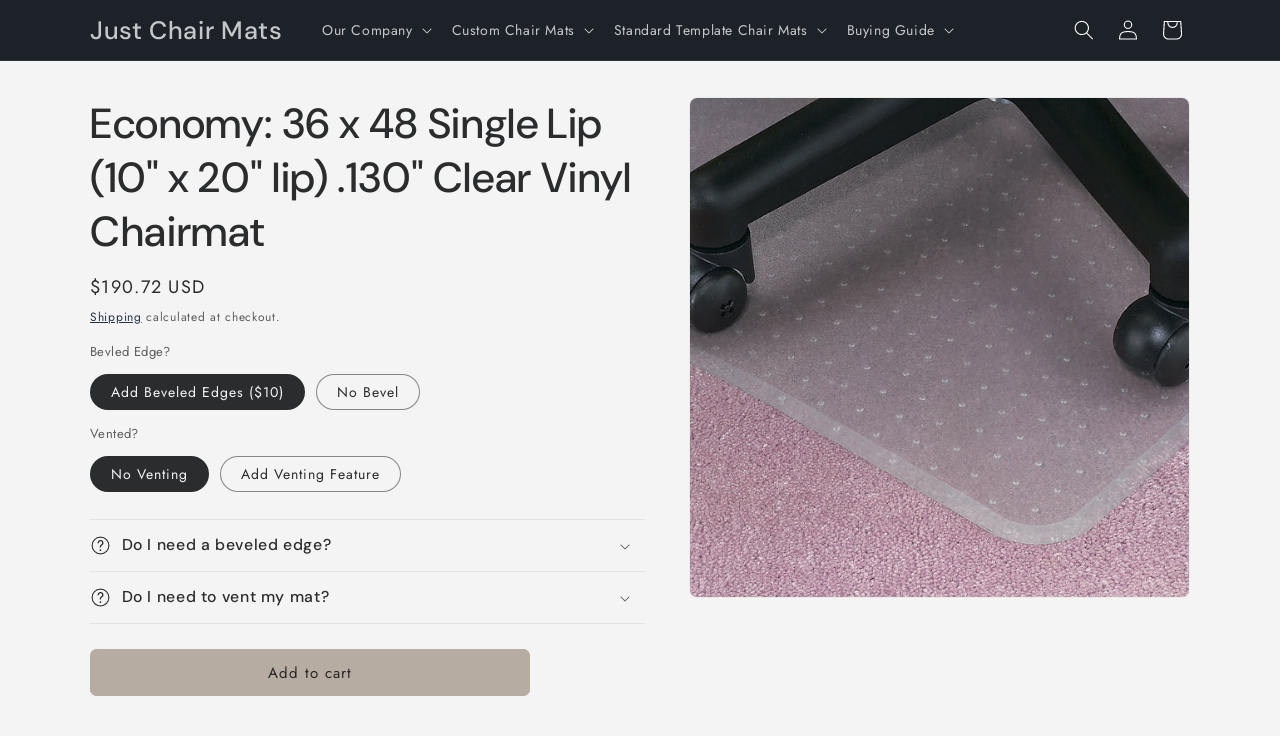

--- FILE ---
content_type: text/html; charset=utf-8
request_url: https://justchairmats.com/products/economy-36-x-48-single-lip-10-x-20-lip-130-clear-vinyl-chairmat
body_size: 29409
content:
<!doctype html>
<html class="js" lang="en">
  <head>
    <meta charset="utf-8">
    <meta http-equiv="X-UA-Compatible" content="IE=edge">
    <meta name="viewport" content="width=device-width,initial-scale=1">
    <meta name="theme-color" content="">
    <link rel="canonical" href="https://justchairmats.com/products/economy-36-x-48-single-lip-10-x-20-lip-130-clear-vinyl-chairmat"><link rel="icon" type="image/png" href="//justchairmats.com/cdn/shop/files/JCM_Logo_Small_4aa54a05-5df7-43fa-ac09-a1b2a1febe91.jpg?crop=center&height=32&v=1748284656&width=32"><link rel="preconnect" href="https://fonts.shopifycdn.com" crossorigin><title>
      Economy: 36 x 48 Single Lip (10&quot; x 20&quot; lip) .130&quot; Clear Vinyl Chairmat
 &ndash; Just Chair Mats</title>

    
      <meta name="description" content="Our 36x48 Clear Single Lip Economy standard chair mats are great for thin carpet.">
    

    <!-- Google Tag Manager -->
    <script>(function(w,d,s,l,i){w[l]=w[l]||[];w[l].push({'gtm.start':
    new Date().getTime(),event:'gtm.js'});var f=d.getElementsByTagName(s)[0],
    j=d.createElement(s),dl=l!='dataLayer'?'&l='+l:'';j.async=true;j.src=
    'https://www.googletagmanager.com/gtm.js?id='+i+dl;f.parentNode.insertBefore(j,f);
    })(window,document,'script','dataLayer','GTM-569VKMK9');</script>
    <!-- End Google Tag Manager -->

    

<meta property="og:site_name" content="Just Chair Mats">
<meta property="og:url" content="https://justchairmats.com/products/economy-36-x-48-single-lip-10-x-20-lip-130-clear-vinyl-chairmat">
<meta property="og:title" content="Economy: 36 x 48 Single Lip (10&quot; x 20&quot; lip) .130&quot; Clear Vinyl Chairmat">
<meta property="og:type" content="product">
<meta property="og:description" content="Our 36x48 Clear Single Lip Economy standard chair mats are great for thin carpet."><meta property="og:image" content="http://justchairmats.com/cdn/shop/products/36x48_Sin_Lip_98c1d54f-0d05-4b47-80d6-b60c2bef8e99.jpg?v=1501531048">
  <meta property="og:image:secure_url" content="https://justchairmats.com/cdn/shop/products/36x48_Sin_Lip_98c1d54f-0d05-4b47-80d6-b60c2bef8e99.jpg?v=1501531048">
  <meta property="og:image:width" content="1275">
  <meta property="og:image:height" content="1650"><meta property="og:price:amount" content="180.72">
  <meta property="og:price:currency" content="USD"><meta name="twitter:card" content="summary_large_image">
<meta name="twitter:title" content="Economy: 36 x 48 Single Lip (10&quot; x 20&quot; lip) .130&quot; Clear Vinyl Chairmat">
<meta name="twitter:description" content="Our 36x48 Clear Single Lip Economy standard chair mats are great for thin carpet.">


    <script src="//justchairmats.com/cdn/shop/t/16/assets/constants.js?v=132983761750457495441762118309" defer="defer"></script>
    <script src="//justchairmats.com/cdn/shop/t/16/assets/pubsub.js?v=25310214064522200911762118309" defer="defer"></script>
    <script src="//justchairmats.com/cdn/shop/t/16/assets/global.js?v=184345515105158409801762118309" defer="defer"></script>
    <script src="//justchairmats.com/cdn/shop/t/16/assets/details-disclosure.js?v=13653116266235556501762118309" defer="defer"></script>
    <script src="//justchairmats.com/cdn/shop/t/16/assets/details-modal.js?v=25581673532751508451762118309" defer="defer"></script>
    <script src="//justchairmats.com/cdn/shop/t/16/assets/search-form.js?v=133129549252120666541762118309" defer="defer"></script><script src="//justchairmats.com/cdn/shop/t/16/assets/animations.js?v=88693664871331136111762118309" defer="defer"></script><script>window.performance && window.performance.mark && window.performance.mark('shopify.content_for_header.start');</script><meta id="shopify-digital-wallet" name="shopify-digital-wallet" content="/19786643/digital_wallets/dialog">
<meta name="shopify-checkout-api-token" content="a0ba8caed74488f2ac4647eef80fd07d">
<link rel="alternate" type="application/json+oembed" href="https://justchairmats.com/products/economy-36-x-48-single-lip-10-x-20-lip-130-clear-vinyl-chairmat.oembed">
<script async="async" src="/checkouts/internal/preloads.js?locale=en-US"></script>
<link rel="preconnect" href="https://shop.app" crossorigin="anonymous">
<script async="async" src="https://shop.app/checkouts/internal/preloads.js?locale=en-US&shop_id=19786643" crossorigin="anonymous"></script>
<script id="shopify-features" type="application/json">{"accessToken":"a0ba8caed74488f2ac4647eef80fd07d","betas":["rich-media-storefront-analytics"],"domain":"justchairmats.com","predictiveSearch":true,"shopId":19786643,"locale":"en"}</script>
<script>var Shopify = Shopify || {};
Shopify.shop = "justchairmats.myshopify.com";
Shopify.locale = "en";
Shopify.currency = {"active":"USD","rate":"1.0"};
Shopify.country = "US";
Shopify.theme = {"name":"Copy of Redesign 2025 | Site Audit Implemented ","id":137291857986,"schema_name":"Trade","schema_version":"15.3.0","theme_store_id":2699,"role":"main"};
Shopify.theme.handle = "null";
Shopify.theme.style = {"id":null,"handle":null};
Shopify.cdnHost = "justchairmats.com/cdn";
Shopify.routes = Shopify.routes || {};
Shopify.routes.root = "/";</script>
<script type="module">!function(o){(o.Shopify=o.Shopify||{}).modules=!0}(window);</script>
<script>!function(o){function n(){var o=[];function n(){o.push(Array.prototype.slice.apply(arguments))}return n.q=o,n}var t=o.Shopify=o.Shopify||{};t.loadFeatures=n(),t.autoloadFeatures=n()}(window);</script>
<script>
  window.ShopifyPay = window.ShopifyPay || {};
  window.ShopifyPay.apiHost = "shop.app\/pay";
  window.ShopifyPay.redirectState = null;
</script>
<script id="shop-js-analytics" type="application/json">{"pageType":"product"}</script>
<script defer="defer" async type="module" src="//justchairmats.com/cdn/shopifycloud/shop-js/modules/v2/client.init-shop-cart-sync_C5BV16lS.en.esm.js"></script>
<script defer="defer" async type="module" src="//justchairmats.com/cdn/shopifycloud/shop-js/modules/v2/chunk.common_CygWptCX.esm.js"></script>
<script type="module">
  await import("//justchairmats.com/cdn/shopifycloud/shop-js/modules/v2/client.init-shop-cart-sync_C5BV16lS.en.esm.js");
await import("//justchairmats.com/cdn/shopifycloud/shop-js/modules/v2/chunk.common_CygWptCX.esm.js");

  window.Shopify.SignInWithShop?.initShopCartSync?.({"fedCMEnabled":true,"windoidEnabled":true});

</script>
<script defer="defer" async type="module" src="//justchairmats.com/cdn/shopifycloud/shop-js/modules/v2/client.payment-terms_CZxnsJam.en.esm.js"></script>
<script defer="defer" async type="module" src="//justchairmats.com/cdn/shopifycloud/shop-js/modules/v2/chunk.common_CygWptCX.esm.js"></script>
<script defer="defer" async type="module" src="//justchairmats.com/cdn/shopifycloud/shop-js/modules/v2/chunk.modal_D71HUcav.esm.js"></script>
<script type="module">
  await import("//justchairmats.com/cdn/shopifycloud/shop-js/modules/v2/client.payment-terms_CZxnsJam.en.esm.js");
await import("//justchairmats.com/cdn/shopifycloud/shop-js/modules/v2/chunk.common_CygWptCX.esm.js");
await import("//justchairmats.com/cdn/shopifycloud/shop-js/modules/v2/chunk.modal_D71HUcav.esm.js");

  
</script>
<script>
  window.Shopify = window.Shopify || {};
  if (!window.Shopify.featureAssets) window.Shopify.featureAssets = {};
  window.Shopify.featureAssets['shop-js'] = {"shop-cart-sync":["modules/v2/client.shop-cart-sync_ZFArdW7E.en.esm.js","modules/v2/chunk.common_CygWptCX.esm.js"],"init-fed-cm":["modules/v2/client.init-fed-cm_CmiC4vf6.en.esm.js","modules/v2/chunk.common_CygWptCX.esm.js"],"shop-button":["modules/v2/client.shop-button_tlx5R9nI.en.esm.js","modules/v2/chunk.common_CygWptCX.esm.js"],"shop-cash-offers":["modules/v2/client.shop-cash-offers_DOA2yAJr.en.esm.js","modules/v2/chunk.common_CygWptCX.esm.js","modules/v2/chunk.modal_D71HUcav.esm.js"],"init-windoid":["modules/v2/client.init-windoid_sURxWdc1.en.esm.js","modules/v2/chunk.common_CygWptCX.esm.js"],"shop-toast-manager":["modules/v2/client.shop-toast-manager_ClPi3nE9.en.esm.js","modules/v2/chunk.common_CygWptCX.esm.js"],"init-shop-email-lookup-coordinator":["modules/v2/client.init-shop-email-lookup-coordinator_B8hsDcYM.en.esm.js","modules/v2/chunk.common_CygWptCX.esm.js"],"init-shop-cart-sync":["modules/v2/client.init-shop-cart-sync_C5BV16lS.en.esm.js","modules/v2/chunk.common_CygWptCX.esm.js"],"avatar":["modules/v2/client.avatar_BTnouDA3.en.esm.js"],"pay-button":["modules/v2/client.pay-button_FdsNuTd3.en.esm.js","modules/v2/chunk.common_CygWptCX.esm.js"],"init-customer-accounts":["modules/v2/client.init-customer-accounts_DxDtT_ad.en.esm.js","modules/v2/client.shop-login-button_C5VAVYt1.en.esm.js","modules/v2/chunk.common_CygWptCX.esm.js","modules/v2/chunk.modal_D71HUcav.esm.js"],"init-shop-for-new-customer-accounts":["modules/v2/client.init-shop-for-new-customer-accounts_ChsxoAhi.en.esm.js","modules/v2/client.shop-login-button_C5VAVYt1.en.esm.js","modules/v2/chunk.common_CygWptCX.esm.js","modules/v2/chunk.modal_D71HUcav.esm.js"],"shop-login-button":["modules/v2/client.shop-login-button_C5VAVYt1.en.esm.js","modules/v2/chunk.common_CygWptCX.esm.js","modules/v2/chunk.modal_D71HUcav.esm.js"],"init-customer-accounts-sign-up":["modules/v2/client.init-customer-accounts-sign-up_CPSyQ0Tj.en.esm.js","modules/v2/client.shop-login-button_C5VAVYt1.en.esm.js","modules/v2/chunk.common_CygWptCX.esm.js","modules/v2/chunk.modal_D71HUcav.esm.js"],"shop-follow-button":["modules/v2/client.shop-follow-button_Cva4Ekp9.en.esm.js","modules/v2/chunk.common_CygWptCX.esm.js","modules/v2/chunk.modal_D71HUcav.esm.js"],"checkout-modal":["modules/v2/client.checkout-modal_BPM8l0SH.en.esm.js","modules/v2/chunk.common_CygWptCX.esm.js","modules/v2/chunk.modal_D71HUcav.esm.js"],"lead-capture":["modules/v2/client.lead-capture_Bi8yE_yS.en.esm.js","modules/v2/chunk.common_CygWptCX.esm.js","modules/v2/chunk.modal_D71HUcav.esm.js"],"shop-login":["modules/v2/client.shop-login_D6lNrXab.en.esm.js","modules/v2/chunk.common_CygWptCX.esm.js","modules/v2/chunk.modal_D71HUcav.esm.js"],"payment-terms":["modules/v2/client.payment-terms_CZxnsJam.en.esm.js","modules/v2/chunk.common_CygWptCX.esm.js","modules/v2/chunk.modal_D71HUcav.esm.js"]};
</script>
<script>(function() {
  var isLoaded = false;
  function asyncLoad() {
    if (isLoaded) return;
    isLoaded = true;
    var urls = ["https:\/\/productoptions.w3apps.co\/js\/options.js?shop=justchairmats.myshopify.com","https:\/\/shopifycdn.aaawebstore.com\/formbuilder\/appfiles\/aaa_form_builder_script_minify_v1.js?shop=justchairmats.myshopify.com","https:\/\/quizify.arhamcommerce.com\/js\/shortcode.js?shop=justchairmats.myshopify.com","https:\/\/d26ky332zktp97.cloudfront.net\/shops\/yTTLcnc4wzLgRtipo\/colibrius-m.js?shop=justchairmats.myshopify.com"];
    for (var i = 0; i < urls.length; i++) {
      var s = document.createElement('script');
      s.type = 'text/javascript';
      s.async = true;
      s.src = urls[i];
      var x = document.getElementsByTagName('script')[0];
      x.parentNode.insertBefore(s, x);
    }
  };
  if(window.attachEvent) {
    window.attachEvent('onload', asyncLoad);
  } else {
    window.addEventListener('load', asyncLoad, false);
  }
})();</script>
<script id="__st">var __st={"a":19786643,"offset":-21600,"reqid":"792515ce-83c0-42a3-85ba-415667b657ab-1768726539","pageurl":"justchairmats.com\/products\/economy-36-x-48-single-lip-10-x-20-lip-130-clear-vinyl-chairmat","u":"3b8d3ae337f7","p":"product","rtyp":"product","rid":10428778259};</script>
<script>window.ShopifyPaypalV4VisibilityTracking = true;</script>
<script id="captcha-bootstrap">!function(){'use strict';const t='contact',e='account',n='new_comment',o=[[t,t],['blogs',n],['comments',n],[t,'customer']],c=[[e,'customer_login'],[e,'guest_login'],[e,'recover_customer_password'],[e,'create_customer']],r=t=>t.map((([t,e])=>`form[action*='/${t}']:not([data-nocaptcha='true']) input[name='form_type'][value='${e}']`)).join(','),a=t=>()=>t?[...document.querySelectorAll(t)].map((t=>t.form)):[];function s(){const t=[...o],e=r(t);return a(e)}const i='password',u='form_key',d=['recaptcha-v3-token','g-recaptcha-response','h-captcha-response',i],f=()=>{try{return window.sessionStorage}catch{return}},m='__shopify_v',_=t=>t.elements[u];function p(t,e,n=!1){try{const o=window.sessionStorage,c=JSON.parse(o.getItem(e)),{data:r}=function(t){const{data:e,action:n}=t;return t[m]||n?{data:e,action:n}:{data:t,action:n}}(c);for(const[e,n]of Object.entries(r))t.elements[e]&&(t.elements[e].value=n);n&&o.removeItem(e)}catch(o){console.error('form repopulation failed',{error:o})}}const l='form_type',E='cptcha';function T(t){t.dataset[E]=!0}const w=window,h=w.document,L='Shopify',v='ce_forms',y='captcha';let A=!1;((t,e)=>{const n=(g='f06e6c50-85a8-45c8-87d0-21a2b65856fe',I='https://cdn.shopify.com/shopifycloud/storefront-forms-hcaptcha/ce_storefront_forms_captcha_hcaptcha.v1.5.2.iife.js',D={infoText:'Protected by hCaptcha',privacyText:'Privacy',termsText:'Terms'},(t,e,n)=>{const o=w[L][v],c=o.bindForm;if(c)return c(t,g,e,D).then(n);var r;o.q.push([[t,g,e,D],n]),r=I,A||(h.body.append(Object.assign(h.createElement('script'),{id:'captcha-provider',async:!0,src:r})),A=!0)});var g,I,D;w[L]=w[L]||{},w[L][v]=w[L][v]||{},w[L][v].q=[],w[L][y]=w[L][y]||{},w[L][y].protect=function(t,e){n(t,void 0,e),T(t)},Object.freeze(w[L][y]),function(t,e,n,w,h,L){const[v,y,A,g]=function(t,e,n){const i=e?o:[],u=t?c:[],d=[...i,...u],f=r(d),m=r(i),_=r(d.filter((([t,e])=>n.includes(e))));return[a(f),a(m),a(_),s()]}(w,h,L),I=t=>{const e=t.target;return e instanceof HTMLFormElement?e:e&&e.form},D=t=>v().includes(t);t.addEventListener('submit',(t=>{const e=I(t);if(!e)return;const n=D(e)&&!e.dataset.hcaptchaBound&&!e.dataset.recaptchaBound,o=_(e),c=g().includes(e)&&(!o||!o.value);(n||c)&&t.preventDefault(),c&&!n&&(function(t){try{if(!f())return;!function(t){const e=f();if(!e)return;const n=_(t);if(!n)return;const o=n.value;o&&e.removeItem(o)}(t);const e=Array.from(Array(32),(()=>Math.random().toString(36)[2])).join('');!function(t,e){_(t)||t.append(Object.assign(document.createElement('input'),{type:'hidden',name:u})),t.elements[u].value=e}(t,e),function(t,e){const n=f();if(!n)return;const o=[...t.querySelectorAll(`input[type='${i}']`)].map((({name:t})=>t)),c=[...d,...o],r={};for(const[a,s]of new FormData(t).entries())c.includes(a)||(r[a]=s);n.setItem(e,JSON.stringify({[m]:1,action:t.action,data:r}))}(t,e)}catch(e){console.error('failed to persist form',e)}}(e),e.submit())}));const S=(t,e)=>{t&&!t.dataset[E]&&(n(t,e.some((e=>e===t))),T(t))};for(const o of['focusin','change'])t.addEventListener(o,(t=>{const e=I(t);D(e)&&S(e,y())}));const B=e.get('form_key'),M=e.get(l),P=B&&M;t.addEventListener('DOMContentLoaded',(()=>{const t=y();if(P)for(const e of t)e.elements[l].value===M&&p(e,B);[...new Set([...A(),...v().filter((t=>'true'===t.dataset.shopifyCaptcha))])].forEach((e=>S(e,t)))}))}(h,new URLSearchParams(w.location.search),n,t,e,['guest_login'])})(!0,!0)}();</script>
<script integrity="sha256-4kQ18oKyAcykRKYeNunJcIwy7WH5gtpwJnB7kiuLZ1E=" data-source-attribution="shopify.loadfeatures" defer="defer" src="//justchairmats.com/cdn/shopifycloud/storefront/assets/storefront/load_feature-a0a9edcb.js" crossorigin="anonymous"></script>
<script crossorigin="anonymous" defer="defer" src="//justchairmats.com/cdn/shopifycloud/storefront/assets/shopify_pay/storefront-65b4c6d7.js?v=20250812"></script>
<script data-source-attribution="shopify.dynamic_checkout.dynamic.init">var Shopify=Shopify||{};Shopify.PaymentButton=Shopify.PaymentButton||{isStorefrontPortableWallets:!0,init:function(){window.Shopify.PaymentButton.init=function(){};var t=document.createElement("script");t.src="https://justchairmats.com/cdn/shopifycloud/portable-wallets/latest/portable-wallets.en.js",t.type="module",document.head.appendChild(t)}};
</script>
<script data-source-attribution="shopify.dynamic_checkout.buyer_consent">
  function portableWalletsHideBuyerConsent(e){var t=document.getElementById("shopify-buyer-consent"),n=document.getElementById("shopify-subscription-policy-button");t&&n&&(t.classList.add("hidden"),t.setAttribute("aria-hidden","true"),n.removeEventListener("click",e))}function portableWalletsShowBuyerConsent(e){var t=document.getElementById("shopify-buyer-consent"),n=document.getElementById("shopify-subscription-policy-button");t&&n&&(t.classList.remove("hidden"),t.removeAttribute("aria-hidden"),n.addEventListener("click",e))}window.Shopify?.PaymentButton&&(window.Shopify.PaymentButton.hideBuyerConsent=portableWalletsHideBuyerConsent,window.Shopify.PaymentButton.showBuyerConsent=portableWalletsShowBuyerConsent);
</script>
<script data-source-attribution="shopify.dynamic_checkout.cart.bootstrap">document.addEventListener("DOMContentLoaded",(function(){function t(){return document.querySelector("shopify-accelerated-checkout-cart, shopify-accelerated-checkout")}if(t())Shopify.PaymentButton.init();else{new MutationObserver((function(e,n){t()&&(Shopify.PaymentButton.init(),n.disconnect())})).observe(document.body,{childList:!0,subtree:!0})}}));
</script>
<link id="shopify-accelerated-checkout-styles" rel="stylesheet" media="screen" href="https://justchairmats.com/cdn/shopifycloud/portable-wallets/latest/accelerated-checkout-backwards-compat.css" crossorigin="anonymous">
<style id="shopify-accelerated-checkout-cart">
        #shopify-buyer-consent {
  margin-top: 1em;
  display: inline-block;
  width: 100%;
}

#shopify-buyer-consent.hidden {
  display: none;
}

#shopify-subscription-policy-button {
  background: none;
  border: none;
  padding: 0;
  text-decoration: underline;
  font-size: inherit;
  cursor: pointer;
}

#shopify-subscription-policy-button::before {
  box-shadow: none;
}

      </style>
<script id="sections-script" data-sections="header" defer="defer" src="//justchairmats.com/cdn/shop/t/16/compiled_assets/scripts.js?v=1958"></script>
<script>window.performance && window.performance.mark && window.performance.mark('shopify.content_for_header.end');</script>


    <style data-shopify>
      @font-face {
  font-family: Jost;
  font-weight: 400;
  font-style: normal;
  font-display: swap;
  src: url("//justchairmats.com/cdn/fonts/jost/jost_n4.d47a1b6347ce4a4c9f437608011273009d91f2b7.woff2") format("woff2"),
       url("//justchairmats.com/cdn/fonts/jost/jost_n4.791c46290e672b3f85c3d1c651ef2efa3819eadd.woff") format("woff");
}

      @font-face {
  font-family: Jost;
  font-weight: 700;
  font-style: normal;
  font-display: swap;
  src: url("//justchairmats.com/cdn/fonts/jost/jost_n7.921dc18c13fa0b0c94c5e2517ffe06139c3615a3.woff2") format("woff2"),
       url("//justchairmats.com/cdn/fonts/jost/jost_n7.cbfc16c98c1e195f46c536e775e4e959c5f2f22b.woff") format("woff");
}

      @font-face {
  font-family: Jost;
  font-weight: 400;
  font-style: italic;
  font-display: swap;
  src: url("//justchairmats.com/cdn/fonts/jost/jost_i4.b690098389649750ada222b9763d55796c5283a5.woff2") format("woff2"),
       url("//justchairmats.com/cdn/fonts/jost/jost_i4.fd766415a47e50b9e391ae7ec04e2ae25e7e28b0.woff") format("woff");
}

      @font-face {
  font-family: Jost;
  font-weight: 700;
  font-style: italic;
  font-display: swap;
  src: url("//justchairmats.com/cdn/fonts/jost/jost_i7.d8201b854e41e19d7ed9b1a31fe4fe71deea6d3f.woff2") format("woff2"),
       url("//justchairmats.com/cdn/fonts/jost/jost_i7.eae515c34e26b6c853efddc3fc0c552e0de63757.woff") format("woff");
}

      @font-face {
  font-family: "DM Sans";
  font-weight: 500;
  font-style: normal;
  font-display: swap;
  src: url("//justchairmats.com/cdn/fonts/dm_sans/dmsans_n5.8a0f1984c77eb7186ceb87c4da2173ff65eb012e.woff2") format("woff2"),
       url("//justchairmats.com/cdn/fonts/dm_sans/dmsans_n5.9ad2e755a89e15b3d6c53259daad5fc9609888e6.woff") format("woff");
}


      
        :root,
        .color-scheme-1 {
          --color-background: 244,244,244;
        
          --gradient-background: #f4f4f4;
        

        

        --color-foreground: 43,44,45;
        --color-background-contrast: 180,180,180;
        --color-shadow: 0,17,40;
        --color-button: 183,172,162;
        --color-button-text: 38,38,38;
        --color-secondary-button: 244,244,244;
        --color-secondary-button-text: 0,17,40;
        --color-link: 0,17,40;
        --color-badge-foreground: 43,44,45;
        --color-badge-background: 244,244,244;
        --color-badge-border: 43,44,45;
        --payment-terms-background-color: rgb(244 244 244);
      }
      
        
        .color-scheme-2 {
          --color-background: 255,255,255;
        
          --gradient-background: #ffffff;
        

        

        --color-foreground: 38,38,38;
        --color-background-contrast: 191,191,191;
        --color-shadow: 0,17,40;
        --color-button: 121,112,104;
        --color-button-text: 255,255,255;
        --color-secondary-button: 255,255,255;
        --color-secondary-button-text: 121,117,114;
        --color-link: 121,117,114;
        --color-badge-foreground: 38,38,38;
        --color-badge-background: 255,255,255;
        --color-badge-border: 38,38,38;
        --payment-terms-background-color: rgb(255 255 255);
      }
      
        
        .color-scheme-3 {
          --color-background: 194,183,172;
        
          --gradient-background: #c2b7ac;
        

        

        --color-foreground: 38,38,38;
        --color-background-contrast: 137,119,101;
        --color-shadow: 0,17,40;
        --color-button: 253,253,253;
        --color-button-text: 38,38,38;
        --color-secondary-button: 194,183,172;
        --color-secondary-button-text: 84,72,60;
        --color-link: 84,72,60;
        --color-badge-foreground: 38,38,38;
        --color-badge-background: 194,183,172;
        --color-badge-border: 38,38,38;
        --payment-terms-background-color: rgb(194 183 172);
      }
      
        
        .color-scheme-4 {
          --color-background: 28,34,40;
        
          --gradient-background: #1c2228;
        

        

        --color-foreground: 255,255,255;
        --color-background-contrast: 39,47,55;
        --color-shadow: 0,17,40;
        --color-button: 255,255,255;
        --color-button-text: 0,17,40;
        --color-secondary-button: 28,34,40;
        --color-secondary-button-text: 255,255,255;
        --color-link: 255,255,255;
        --color-badge-foreground: 255,255,255;
        --color-badge-background: 28,34,40;
        --color-badge-border: 255,255,255;
        --payment-terms-background-color: rgb(28 34 40);
      }
      
        
        .color-scheme-5 {
          --color-background: 50,56,65;
        
          --gradient-background: #323841;
        

        

        --color-foreground: 255,255,255;
        --color-background-contrast: 61,68,79;
        --color-shadow: 0,17,40;
        --color-button: 183,172,162;
        --color-button-text: 38,38,38;
        --color-secondary-button: 50,56,65;
        --color-secondary-button-text: 255,255,255;
        --color-link: 255,255,255;
        --color-badge-foreground: 255,255,255;
        --color-badge-background: 50,56,65;
        --color-badge-border: 255,255,255;
        --payment-terms-background-color: rgb(50 56 65);
      }
      
        
        .color-scheme-7ba37e86-70ed-4123-9c8a-a0466bb3eb6c {
          --color-background: 244,244,244;
        
          --gradient-background: #f4f4f4;
        

        

        --color-foreground: 43,44,45;
        --color-background-contrast: 180,180,180;
        --color-shadow: 0,17,40;
        --color-button: 183,172,162;
        --color-button-text: 38,38,38;
        --color-secondary-button: 244,244,244;
        --color-secondary-button-text: 0,17,40;
        --color-link: 0,17,40;
        --color-badge-foreground: 43,44,45;
        --color-badge-background: 244,244,244;
        --color-badge-border: 43,44,45;
        --payment-terms-background-color: rgb(244 244 244);
      }
      

      body, .color-scheme-1, .color-scheme-2, .color-scheme-3, .color-scheme-4, .color-scheme-5, .color-scheme-7ba37e86-70ed-4123-9c8a-a0466bb3eb6c {
        color: rgba(var(--color-foreground), 0.75);
        background-color: rgb(var(--color-background));
      }

      :root {
        --font-body-family: Jost, sans-serif;
        --font-body-style: normal;
        --font-body-weight: 400;
        --font-body-weight-bold: 700;

        --font-heading-family: "DM Sans", sans-serif;
        --font-heading-style: normal;
        --font-heading-weight: 500;

        --font-body-scale: 1.0;
        --font-heading-scale: 1.05;

        --media-padding: px;
        --media-border-opacity: 0.05;
        --media-border-width: 1px;
        --media-radius: 8px;
        --media-shadow-opacity: 0.0;
        --media-shadow-horizontal-offset: 0px;
        --media-shadow-vertical-offset: 4px;
        --media-shadow-blur-radius: 5px;
        --media-shadow-visible: 0;

        --page-width: 120rem;
        --page-width-margin: 0rem;

        --product-card-image-padding: 1.2rem;
        --product-card-corner-radius: 0.8rem;
        --product-card-text-alignment: left;
        --product-card-border-width: 0.0rem;
        --product-card-border-opacity: 0.1;
        --product-card-shadow-opacity: 0.0;
        --product-card-shadow-visible: 0;
        --product-card-shadow-horizontal-offset: 0.0rem;
        --product-card-shadow-vertical-offset: 0.4rem;
        --product-card-shadow-blur-radius: 0.5rem;

        --collection-card-image-padding: 0.0rem;
        --collection-card-corner-radius: 0.8rem;
        --collection-card-text-alignment: left;
        --collection-card-border-width: 0.0rem;
        --collection-card-border-opacity: 0.1;
        --collection-card-shadow-opacity: 0.0;
        --collection-card-shadow-visible: 0;
        --collection-card-shadow-horizontal-offset: 0.0rem;
        --collection-card-shadow-vertical-offset: 0.4rem;
        --collection-card-shadow-blur-radius: 0.5rem;

        --blog-card-image-padding: 0.0rem;
        --blog-card-corner-radius: 0.8rem;
        --blog-card-text-alignment: left;
        --blog-card-border-width: 0.0rem;
        --blog-card-border-opacity: 0.1;
        --blog-card-shadow-opacity: 0.0;
        --blog-card-shadow-visible: 0;
        --blog-card-shadow-horizontal-offset: 0.0rem;
        --blog-card-shadow-vertical-offset: 0.4rem;
        --blog-card-shadow-blur-radius: 0.5rem;

        --badge-corner-radius: 4.0rem;

        --popup-border-width: 1px;
        --popup-border-opacity: 0.1;
        --popup-corner-radius: 8px;
        --popup-shadow-opacity: 0.05;
        --popup-shadow-horizontal-offset: 0px;
        --popup-shadow-vertical-offset: 4px;
        --popup-shadow-blur-radius: 5px;

        --drawer-border-width: 1px;
        --drawer-border-opacity: 0.1;
        --drawer-shadow-opacity: 0.0;
        --drawer-shadow-horizontal-offset: 0px;
        --drawer-shadow-vertical-offset: 4px;
        --drawer-shadow-blur-radius: 5px;

        --spacing-sections-desktop: 0px;
        --spacing-sections-mobile: 0px;

        --grid-desktop-vertical-spacing: 12px;
        --grid-desktop-horizontal-spacing: 12px;
        --grid-mobile-vertical-spacing: 6px;
        --grid-mobile-horizontal-spacing: 6px;

        --text-boxes-border-opacity: 0.1;
        --text-boxes-border-width: 0px;
        --text-boxes-radius: 8px;
        --text-boxes-shadow-opacity: 0.0;
        --text-boxes-shadow-visible: 0;
        --text-boxes-shadow-horizontal-offset: 0px;
        --text-boxes-shadow-vertical-offset: 4px;
        --text-boxes-shadow-blur-radius: 5px;

        --buttons-radius: 6px;
        --buttons-radius-outset: 7px;
        --buttons-border-width: 1px;
        --buttons-border-opacity: 1.0;
        --buttons-shadow-opacity: 0.0;
        --buttons-shadow-visible: 0;
        --buttons-shadow-horizontal-offset: 0px;
        --buttons-shadow-vertical-offset: 4px;
        --buttons-shadow-blur-radius: 5px;
        --buttons-border-offset: 0.3px;

        --inputs-radius: 6px;
        --inputs-border-width: 1px;
        --inputs-border-opacity: 0.55;
        --inputs-shadow-opacity: 0.0;
        --inputs-shadow-horizontal-offset: 0px;
        --inputs-margin-offset: 0px;
        --inputs-shadow-vertical-offset: 4px;
        --inputs-shadow-blur-radius: 5px;
        --inputs-radius-outset: 7px;

        --variant-pills-radius: 40px;
        --variant-pills-border-width: 1px;
        --variant-pills-border-opacity: 0.55;
        --variant-pills-shadow-opacity: 0.0;
        --variant-pills-shadow-horizontal-offset: 0px;
        --variant-pills-shadow-vertical-offset: 4px;
        --variant-pills-shadow-blur-radius: 5px;
      }

      *,
      *::before,
      *::after {
        box-sizing: inherit;
      }

      html {
        box-sizing: border-box;
        font-size: calc(var(--font-body-scale) * 62.5%);
        height: 100%;
      }

      body {
        display: grid;
        grid-template-rows: auto auto 1fr auto;
        grid-template-columns: 100%;
        min-height: 100%;
        margin: 0;
        font-size: 1.5rem;
        letter-spacing: 0.06rem;
        line-height: calc(1 + 0.8 / var(--font-body-scale));
        font-family: var(--font-body-family);
        font-style: var(--font-body-style);
        font-weight: var(--font-body-weight);
      }

      @media screen and (min-width: 750px) {
        body {
          font-size: 1.6rem;
        }
      }
    </style>

    <link href="//justchairmats.com/cdn/shop/t/16/assets/base.css?v=159841507637079171801762118309" rel="stylesheet" type="text/css" media="all" />
    <link rel="stylesheet" href="//justchairmats.com/cdn/shop/t/16/assets/component-cart-items.css?v=123238115697927560811762118309" media="print" onload="this.media='all'">
      <link rel="preload" as="font" href="//justchairmats.com/cdn/fonts/jost/jost_n4.d47a1b6347ce4a4c9f437608011273009d91f2b7.woff2" type="font/woff2" crossorigin>
      

      <link rel="preload" as="font" href="//justchairmats.com/cdn/fonts/dm_sans/dmsans_n5.8a0f1984c77eb7186ceb87c4da2173ff65eb012e.woff2" type="font/woff2" crossorigin>
      
<link
        rel="stylesheet"
        href="//justchairmats.com/cdn/shop/t/16/assets/component-predictive-search.css?v=118923337488134913561762118309"
        media="print"
        onload="this.media='all'"
      ><script>
      if (Shopify.designMode) {
        document.documentElement.classList.add('shopify-design-mode');
      }
    </script>
  

  
  <style rel='text/css'>.options-hidden{display:none!important} .product-options-checkbox, .product-options-radiobutton{min-height:auto !important}</style>
  <script type='text/javascript' src="//justchairmats.com/cdn/shopifycloud/storefront/assets/themes_support/api.jquery-7ab1a3a4.js" defer='defer'></script>























  

  <link href="//justchairmats.com/cdn/shop/t/16/assets/w3-customizer-styles.css?v=157380086666928862211762118309" rel="stylesheet" type="text/css" media="all" />


  

  <script src="//justchairmats.com/cdn/shop/t/16/assets/w3-customizer-scripts.js?v=158572317654005488221762118309" type="text/javascript"></script>


  <!-- BEGIN app block: shopify://apps/littledata-the-data-layer/blocks/LittledataLayer/45a35ed8-a2b2-46c3-84fa-6f58497c5345 -->
    <script type="application/javascript">
      try {
        window.LittledataLayer = {
          ...({"hideBranding":true,"sendNoteAttributes":true,"ecommerce":{"impressions":[]},"version":"v11.0.1","transactionWatcherURL":"https://transactions.littledata.io","referralExclusion":"/(paypal|visa|MasterCard|clicksafe|arcot\\.com|geschuetzteinkaufen|checkout\\.shopify\\.com|checkout\\.rechargeapps\\.com|portal\\.afterpay\\.com|payfort)/","hasCustomPixel":false,"googleAnalytics4":{"disabledRecurring":false,"disabledEvents":[],"doNotTrackReplaceState":false,"productIdentifier":"PRODUCT_ID","uniqueIdentifierForOrders":"orderName","ordersFilteredBySourceName":[],"cookieUpdate":false,"googleSignals":false,"extraLinkerDomains":[],"usePageTypeForListName":false,"attributionBoost":true,"recurringAttributionBoost":true,"measurementId":"G-YK46TP4GWF","customAttributionMapping":[]},"googleAds":{"disabledRecurring":false,"disabledEvents":[],"doNotTrackReplaceState":false,"productIdentifier":"PRODUCT_ID","uniqueIdentifierForOrders":"orderName","ordersFilteredBySourceName":[],"conversionTag":"AW-852481119"},"microsoft":{"uetTag":"15001023"}}),
          country: "US",
          language: "en",
          market: {
            id: 1055785026,
            handle: "us"
          }
        }
        
      } catch {}

      
      console.log(`%cThis store uses Littledata 🚀 to automate its Google Analytics, Google Ads setup and make better, data-driven decisions. Learn more at https://apps.shopify.com/littledata`,'color: #088f87;',);
      
    </script>
    
        <script async type="text/javascript" src="https://cdn.shopify.com/extensions/019bb2bb-5881-79a1-b634-4a2ea7e40320/littledata-shopify-tracker-116/assets/colibrius-g.js"></script>
    
    
        <script async type="text/javascript" src="https://cdn.shopify.com/extensions/019bb2bb-5881-79a1-b634-4a2ea7e40320/littledata-shopify-tracker-116/assets/colibrius-aw.js"></script>
    
    
    
    
    
    
    
        <script async type="text/javascript" src="https://cdn.shopify.com/extensions/019bb2bb-5881-79a1-b634-4a2ea7e40320/littledata-shopify-tracker-116/assets/colibrius-ms.js"></script>
    


<!-- END app block --><link href="https://monorail-edge.shopifysvc.com" rel="dns-prefetch">
<script>(function(){if ("sendBeacon" in navigator && "performance" in window) {try {var session_token_from_headers = performance.getEntriesByType('navigation')[0].serverTiming.find(x => x.name == '_s').description;} catch {var session_token_from_headers = undefined;}var session_cookie_matches = document.cookie.match(/_shopify_s=([^;]*)/);var session_token_from_cookie = session_cookie_matches && session_cookie_matches.length === 2 ? session_cookie_matches[1] : "";var session_token = session_token_from_headers || session_token_from_cookie || "";function handle_abandonment_event(e) {var entries = performance.getEntries().filter(function(entry) {return /monorail-edge.shopifysvc.com/.test(entry.name);});if (!window.abandonment_tracked && entries.length === 0) {window.abandonment_tracked = true;var currentMs = Date.now();var navigation_start = performance.timing.navigationStart;var payload = {shop_id: 19786643,url: window.location.href,navigation_start,duration: currentMs - navigation_start,session_token,page_type: "product"};window.navigator.sendBeacon("https://monorail-edge.shopifysvc.com/v1/produce", JSON.stringify({schema_id: "online_store_buyer_site_abandonment/1.1",payload: payload,metadata: {event_created_at_ms: currentMs,event_sent_at_ms: currentMs}}));}}window.addEventListener('pagehide', handle_abandonment_event);}}());</script>
<script id="web-pixels-manager-setup">(function e(e,d,r,n,o){if(void 0===o&&(o={}),!Boolean(null===(a=null===(i=window.Shopify)||void 0===i?void 0:i.analytics)||void 0===a?void 0:a.replayQueue)){var i,a;window.Shopify=window.Shopify||{};var t=window.Shopify;t.analytics=t.analytics||{};var s=t.analytics;s.replayQueue=[],s.publish=function(e,d,r){return s.replayQueue.push([e,d,r]),!0};try{self.performance.mark("wpm:start")}catch(e){}var l=function(){var e={modern:/Edge?\/(1{2}[4-9]|1[2-9]\d|[2-9]\d{2}|\d{4,})\.\d+(\.\d+|)|Firefox\/(1{2}[4-9]|1[2-9]\d|[2-9]\d{2}|\d{4,})\.\d+(\.\d+|)|Chrom(ium|e)\/(9{2}|\d{3,})\.\d+(\.\d+|)|(Maci|X1{2}).+ Version\/(15\.\d+|(1[6-9]|[2-9]\d|\d{3,})\.\d+)([,.]\d+|)( \(\w+\)|)( Mobile\/\w+|) Safari\/|Chrome.+OPR\/(9{2}|\d{3,})\.\d+\.\d+|(CPU[ +]OS|iPhone[ +]OS|CPU[ +]iPhone|CPU IPhone OS|CPU iPad OS)[ +]+(15[._]\d+|(1[6-9]|[2-9]\d|\d{3,})[._]\d+)([._]\d+|)|Android:?[ /-](13[3-9]|1[4-9]\d|[2-9]\d{2}|\d{4,})(\.\d+|)(\.\d+|)|Android.+Firefox\/(13[5-9]|1[4-9]\d|[2-9]\d{2}|\d{4,})\.\d+(\.\d+|)|Android.+Chrom(ium|e)\/(13[3-9]|1[4-9]\d|[2-9]\d{2}|\d{4,})\.\d+(\.\d+|)|SamsungBrowser\/([2-9]\d|\d{3,})\.\d+/,legacy:/Edge?\/(1[6-9]|[2-9]\d|\d{3,})\.\d+(\.\d+|)|Firefox\/(5[4-9]|[6-9]\d|\d{3,})\.\d+(\.\d+|)|Chrom(ium|e)\/(5[1-9]|[6-9]\d|\d{3,})\.\d+(\.\d+|)([\d.]+$|.*Safari\/(?![\d.]+ Edge\/[\d.]+$))|(Maci|X1{2}).+ Version\/(10\.\d+|(1[1-9]|[2-9]\d|\d{3,})\.\d+)([,.]\d+|)( \(\w+\)|)( Mobile\/\w+|) Safari\/|Chrome.+OPR\/(3[89]|[4-9]\d|\d{3,})\.\d+\.\d+|(CPU[ +]OS|iPhone[ +]OS|CPU[ +]iPhone|CPU IPhone OS|CPU iPad OS)[ +]+(10[._]\d+|(1[1-9]|[2-9]\d|\d{3,})[._]\d+)([._]\d+|)|Android:?[ /-](13[3-9]|1[4-9]\d|[2-9]\d{2}|\d{4,})(\.\d+|)(\.\d+|)|Mobile Safari.+OPR\/([89]\d|\d{3,})\.\d+\.\d+|Android.+Firefox\/(13[5-9]|1[4-9]\d|[2-9]\d{2}|\d{4,})\.\d+(\.\d+|)|Android.+Chrom(ium|e)\/(13[3-9]|1[4-9]\d|[2-9]\d{2}|\d{4,})\.\d+(\.\d+|)|Android.+(UC? ?Browser|UCWEB|U3)[ /]?(15\.([5-9]|\d{2,})|(1[6-9]|[2-9]\d|\d{3,})\.\d+)\.\d+|SamsungBrowser\/(5\.\d+|([6-9]|\d{2,})\.\d+)|Android.+MQ{2}Browser\/(14(\.(9|\d{2,})|)|(1[5-9]|[2-9]\d|\d{3,})(\.\d+|))(\.\d+|)|K[Aa][Ii]OS\/(3\.\d+|([4-9]|\d{2,})\.\d+)(\.\d+|)/},d=e.modern,r=e.legacy,n=navigator.userAgent;return n.match(d)?"modern":n.match(r)?"legacy":"unknown"}(),u="modern"===l?"modern":"legacy",c=(null!=n?n:{modern:"",legacy:""})[u],f=function(e){return[e.baseUrl,"/wpm","/b",e.hashVersion,"modern"===e.buildTarget?"m":"l",".js"].join("")}({baseUrl:d,hashVersion:r,buildTarget:u}),m=function(e){var d=e.version,r=e.bundleTarget,n=e.surface,o=e.pageUrl,i=e.monorailEndpoint;return{emit:function(e){var a=e.status,t=e.errorMsg,s=(new Date).getTime(),l=JSON.stringify({metadata:{event_sent_at_ms:s},events:[{schema_id:"web_pixels_manager_load/3.1",payload:{version:d,bundle_target:r,page_url:o,status:a,surface:n,error_msg:t},metadata:{event_created_at_ms:s}}]});if(!i)return console&&console.warn&&console.warn("[Web Pixels Manager] No Monorail endpoint provided, skipping logging."),!1;try{return self.navigator.sendBeacon.bind(self.navigator)(i,l)}catch(e){}var u=new XMLHttpRequest;try{return u.open("POST",i,!0),u.setRequestHeader("Content-Type","text/plain"),u.send(l),!0}catch(e){return console&&console.warn&&console.warn("[Web Pixels Manager] Got an unhandled error while logging to Monorail."),!1}}}}({version:r,bundleTarget:l,surface:e.surface,pageUrl:self.location.href,monorailEndpoint:e.monorailEndpoint});try{o.browserTarget=l,function(e){var d=e.src,r=e.async,n=void 0===r||r,o=e.onload,i=e.onerror,a=e.sri,t=e.scriptDataAttributes,s=void 0===t?{}:t,l=document.createElement("script"),u=document.querySelector("head"),c=document.querySelector("body");if(l.async=n,l.src=d,a&&(l.integrity=a,l.crossOrigin="anonymous"),s)for(var f in s)if(Object.prototype.hasOwnProperty.call(s,f))try{l.dataset[f]=s[f]}catch(e){}if(o&&l.addEventListener("load",o),i&&l.addEventListener("error",i),u)u.appendChild(l);else{if(!c)throw new Error("Did not find a head or body element to append the script");c.appendChild(l)}}({src:f,async:!0,onload:function(){if(!function(){var e,d;return Boolean(null===(d=null===(e=window.Shopify)||void 0===e?void 0:e.analytics)||void 0===d?void 0:d.initialized)}()){var d=window.webPixelsManager.init(e)||void 0;if(d){var r=window.Shopify.analytics;r.replayQueue.forEach((function(e){var r=e[0],n=e[1],o=e[2];d.publishCustomEvent(r,n,o)})),r.replayQueue=[],r.publish=d.publishCustomEvent,r.visitor=d.visitor,r.initialized=!0}}},onerror:function(){return m.emit({status:"failed",errorMsg:"".concat(f," has failed to load")})},sri:function(e){var d=/^sha384-[A-Za-z0-9+/=]+$/;return"string"==typeof e&&d.test(e)}(c)?c:"",scriptDataAttributes:o}),m.emit({status:"loading"})}catch(e){m.emit({status:"failed",errorMsg:(null==e?void 0:e.message)||"Unknown error"})}}})({shopId: 19786643,storefrontBaseUrl: "https://justchairmats.com",extensionsBaseUrl: "https://extensions.shopifycdn.com/cdn/shopifycloud/web-pixels-manager",monorailEndpoint: "https://monorail-edge.shopifysvc.com/unstable/produce_batch",surface: "storefront-renderer",enabledBetaFlags: ["2dca8a86"],webPixelsConfigList: [{"id":"1361707074","configuration":"{\"shopId\":\"yTTLcnc4wzLgRtipo\",\"env\":\"production\"}","eventPayloadVersion":"v1","runtimeContext":"STRICT","scriptVersion":"3b8433d694d974fcc2dc637689486813","type":"APP","apiClientId":1464241,"privacyPurposes":["ANALYTICS"],"dataSharingAdjustments":{"protectedCustomerApprovalScopes":["read_customer_address","read_customer_email","read_customer_name","read_customer_personal_data","read_customer_phone"]}},{"id":"18841666","eventPayloadVersion":"1","runtimeContext":"LAX","scriptVersion":"2","type":"CUSTOM","privacyPurposes":[],"name":"Google Tag Manager - JumpFly"},{"id":"shopify-app-pixel","configuration":"{}","eventPayloadVersion":"v1","runtimeContext":"STRICT","scriptVersion":"0450","apiClientId":"shopify-pixel","type":"APP","privacyPurposes":["ANALYTICS","MARKETING"]},{"id":"shopify-custom-pixel","eventPayloadVersion":"v1","runtimeContext":"LAX","scriptVersion":"0450","apiClientId":"shopify-pixel","type":"CUSTOM","privacyPurposes":["ANALYTICS","MARKETING"]}],isMerchantRequest: false,initData: {"shop":{"name":"Just Chair Mats","paymentSettings":{"currencyCode":"USD"},"myshopifyDomain":"justchairmats.myshopify.com","countryCode":"US","storefrontUrl":"https:\/\/justchairmats.com"},"customer":null,"cart":null,"checkout":null,"productVariants":[{"price":{"amount":190.72,"currencyCode":"USD"},"product":{"title":"Economy: 36 x 48 Single Lip (10\" x 20\" lip)  .130\" Clear Vinyl Chairmat","vendor":"JustChairMats","id":"10428778259","untranslatedTitle":"Economy: 36 x 48 Single Lip (10\" x 20\" lip)  .130\" Clear Vinyl Chairmat","url":"\/products\/economy-36-x-48-single-lip-10-x-20-lip-130-clear-vinyl-chairmat","type":"Chair Mats"},"id":"42274223635","image":{"src":"\/\/justchairmats.com\/cdn\/shop\/products\/4341902_bk1000_559fd83e-ed62-4460-a0bb-c183c6bc05d9.jpg?v=1501531048"},"sku":"122000B","title":"Add Beveled Edges ($10) \/ No Venting","untranslatedTitle":"Add Beveled Edges ($10) \/ No Venting"},{"price":{"amount":219.87,"currencyCode":"USD"},"product":{"title":"Economy: 36 x 48 Single Lip (10\" x 20\" lip)  .130\" Clear Vinyl Chairmat","vendor":"JustChairMats","id":"10428778259","untranslatedTitle":"Economy: 36 x 48 Single Lip (10\" x 20\" lip)  .130\" Clear Vinyl Chairmat","url":"\/products\/economy-36-x-48-single-lip-10-x-20-lip-130-clear-vinyl-chairmat","type":"Chair Mats"},"id":"42274223699","image":{"src":"\/\/justchairmats.com\/cdn\/shop\/products\/36x48_Sin_Lip_98c1d54f-0d05-4b47-80d6-b60c2bef8e99.jpg?v=1501531048"},"sku":"122000BV","title":"Add Beveled Edges ($10) \/ Add Venting Feature","untranslatedTitle":"Add Beveled Edges ($10) \/ Add Venting Feature"},{"price":{"amount":180.72,"currencyCode":"USD"},"product":{"title":"Economy: 36 x 48 Single Lip (10\" x 20\" lip)  .130\" Clear Vinyl Chairmat","vendor":"JustChairMats","id":"10428778259","untranslatedTitle":"Economy: 36 x 48 Single Lip (10\" x 20\" lip)  .130\" Clear Vinyl Chairmat","url":"\/products\/economy-36-x-48-single-lip-10-x-20-lip-130-clear-vinyl-chairmat","type":"Chair Mats"},"id":"42274223763","image":{"src":"\/\/justchairmats.com\/cdn\/shop\/products\/36x48_Sin_Lip_98c1d54f-0d05-4b47-80d6-b60c2bef8e99.jpg?v=1501531048"},"sku":"122000","title":"No Bevel \/ No Venting","untranslatedTitle":"No Bevel \/ No Venting"},{"price":{"amount":209.87,"currencyCode":"USD"},"product":{"title":"Economy: 36 x 48 Single Lip (10\" x 20\" lip)  .130\" Clear Vinyl Chairmat","vendor":"JustChairMats","id":"10428778259","untranslatedTitle":"Economy: 36 x 48 Single Lip (10\" x 20\" lip)  .130\" Clear Vinyl Chairmat","url":"\/products\/economy-36-x-48-single-lip-10-x-20-lip-130-clear-vinyl-chairmat","type":"Chair Mats"},"id":"42274223827","image":{"src":"\/\/justchairmats.com\/cdn\/shop\/products\/36x48_Sin_Lip_98c1d54f-0d05-4b47-80d6-b60c2bef8e99.jpg?v=1501531048"},"sku":"122000V","title":"No Bevel \/ Add Venting Feature","untranslatedTitle":"No Bevel \/ Add Venting Feature"}],"purchasingCompany":null},},"https://justchairmats.com/cdn","fcfee988w5aeb613cpc8e4bc33m6693e112",{"modern":"","legacy":""},{"shopId":"19786643","storefrontBaseUrl":"https:\/\/justchairmats.com","extensionBaseUrl":"https:\/\/extensions.shopifycdn.com\/cdn\/shopifycloud\/web-pixels-manager","surface":"storefront-renderer","enabledBetaFlags":"[\"2dca8a86\"]","isMerchantRequest":"false","hashVersion":"fcfee988w5aeb613cpc8e4bc33m6693e112","publish":"custom","events":"[[\"page_viewed\",{}],[\"product_viewed\",{\"productVariant\":{\"price\":{\"amount\":190.72,\"currencyCode\":\"USD\"},\"product\":{\"title\":\"Economy: 36 x 48 Single Lip (10\\\" x 20\\\" lip)  .130\\\" Clear Vinyl Chairmat\",\"vendor\":\"JustChairMats\",\"id\":\"10428778259\",\"untranslatedTitle\":\"Economy: 36 x 48 Single Lip (10\\\" x 20\\\" lip)  .130\\\" Clear Vinyl Chairmat\",\"url\":\"\/products\/economy-36-x-48-single-lip-10-x-20-lip-130-clear-vinyl-chairmat\",\"type\":\"Chair Mats\"},\"id\":\"42274223635\",\"image\":{\"src\":\"\/\/justchairmats.com\/cdn\/shop\/products\/4341902_bk1000_559fd83e-ed62-4460-a0bb-c183c6bc05d9.jpg?v=1501531048\"},\"sku\":\"122000B\",\"title\":\"Add Beveled Edges ($10) \/ No Venting\",\"untranslatedTitle\":\"Add Beveled Edges ($10) \/ No Venting\"}}]]"});</script><script>
  window.ShopifyAnalytics = window.ShopifyAnalytics || {};
  window.ShopifyAnalytics.meta = window.ShopifyAnalytics.meta || {};
  window.ShopifyAnalytics.meta.currency = 'USD';
  var meta = {"product":{"id":10428778259,"gid":"gid:\/\/shopify\/Product\/10428778259","vendor":"JustChairMats","type":"Chair Mats","handle":"economy-36-x-48-single-lip-10-x-20-lip-130-clear-vinyl-chairmat","variants":[{"id":42274223635,"price":19072,"name":"Economy: 36 x 48 Single Lip (10\" x 20\" lip)  .130\" Clear Vinyl Chairmat - Add Beveled Edges ($10) \/ No Venting","public_title":"Add Beveled Edges ($10) \/ No Venting","sku":"122000B"},{"id":42274223699,"price":21987,"name":"Economy: 36 x 48 Single Lip (10\" x 20\" lip)  .130\" Clear Vinyl Chairmat - Add Beveled Edges ($10) \/ Add Venting Feature","public_title":"Add Beveled Edges ($10) \/ Add Venting Feature","sku":"122000BV"},{"id":42274223763,"price":18072,"name":"Economy: 36 x 48 Single Lip (10\" x 20\" lip)  .130\" Clear Vinyl Chairmat - No Bevel \/ No Venting","public_title":"No Bevel \/ No Venting","sku":"122000"},{"id":42274223827,"price":20987,"name":"Economy: 36 x 48 Single Lip (10\" x 20\" lip)  .130\" Clear Vinyl Chairmat - No Bevel \/ Add Venting Feature","public_title":"No Bevel \/ Add Venting Feature","sku":"122000V"}],"remote":false},"page":{"pageType":"product","resourceType":"product","resourceId":10428778259,"requestId":"792515ce-83c0-42a3-85ba-415667b657ab-1768726539"}};
  for (var attr in meta) {
    window.ShopifyAnalytics.meta[attr] = meta[attr];
  }
</script>
<script class="analytics">
  (function () {
    var customDocumentWrite = function(content) {
      var jquery = null;

      if (window.jQuery) {
        jquery = window.jQuery;
      } else if (window.Checkout && window.Checkout.$) {
        jquery = window.Checkout.$;
      }

      if (jquery) {
        jquery('body').append(content);
      }
    };

    var hasLoggedConversion = function(token) {
      if (token) {
        return document.cookie.indexOf('loggedConversion=' + token) !== -1;
      }
      return false;
    }

    var setCookieIfConversion = function(token) {
      if (token) {
        var twoMonthsFromNow = new Date(Date.now());
        twoMonthsFromNow.setMonth(twoMonthsFromNow.getMonth() + 2);

        document.cookie = 'loggedConversion=' + token + '; expires=' + twoMonthsFromNow;
      }
    }

    var trekkie = window.ShopifyAnalytics.lib = window.trekkie = window.trekkie || [];
    if (trekkie.integrations) {
      return;
    }
    trekkie.methods = [
      'identify',
      'page',
      'ready',
      'track',
      'trackForm',
      'trackLink'
    ];
    trekkie.factory = function(method) {
      return function() {
        var args = Array.prototype.slice.call(arguments);
        args.unshift(method);
        trekkie.push(args);
        return trekkie;
      };
    };
    for (var i = 0; i < trekkie.methods.length; i++) {
      var key = trekkie.methods[i];
      trekkie[key] = trekkie.factory(key);
    }
    trekkie.load = function(config) {
      trekkie.config = config || {};
      trekkie.config.initialDocumentCookie = document.cookie;
      var first = document.getElementsByTagName('script')[0];
      var script = document.createElement('script');
      script.type = 'text/javascript';
      script.onerror = function(e) {
        var scriptFallback = document.createElement('script');
        scriptFallback.type = 'text/javascript';
        scriptFallback.onerror = function(error) {
                var Monorail = {
      produce: function produce(monorailDomain, schemaId, payload) {
        var currentMs = new Date().getTime();
        var event = {
          schema_id: schemaId,
          payload: payload,
          metadata: {
            event_created_at_ms: currentMs,
            event_sent_at_ms: currentMs
          }
        };
        return Monorail.sendRequest("https://" + monorailDomain + "/v1/produce", JSON.stringify(event));
      },
      sendRequest: function sendRequest(endpointUrl, payload) {
        // Try the sendBeacon API
        if (window && window.navigator && typeof window.navigator.sendBeacon === 'function' && typeof window.Blob === 'function' && !Monorail.isIos12()) {
          var blobData = new window.Blob([payload], {
            type: 'text/plain'
          });

          if (window.navigator.sendBeacon(endpointUrl, blobData)) {
            return true;
          } // sendBeacon was not successful

        } // XHR beacon

        var xhr = new XMLHttpRequest();

        try {
          xhr.open('POST', endpointUrl);
          xhr.setRequestHeader('Content-Type', 'text/plain');
          xhr.send(payload);
        } catch (e) {
          console.log(e);
        }

        return false;
      },
      isIos12: function isIos12() {
        return window.navigator.userAgent.lastIndexOf('iPhone; CPU iPhone OS 12_') !== -1 || window.navigator.userAgent.lastIndexOf('iPad; CPU OS 12_') !== -1;
      }
    };
    Monorail.produce('monorail-edge.shopifysvc.com',
      'trekkie_storefront_load_errors/1.1',
      {shop_id: 19786643,
      theme_id: 137291857986,
      app_name: "storefront",
      context_url: window.location.href,
      source_url: "//justchairmats.com/cdn/s/trekkie.storefront.cd680fe47e6c39ca5d5df5f0a32d569bc48c0f27.min.js"});

        };
        scriptFallback.async = true;
        scriptFallback.src = '//justchairmats.com/cdn/s/trekkie.storefront.cd680fe47e6c39ca5d5df5f0a32d569bc48c0f27.min.js';
        first.parentNode.insertBefore(scriptFallback, first);
      };
      script.async = true;
      script.src = '//justchairmats.com/cdn/s/trekkie.storefront.cd680fe47e6c39ca5d5df5f0a32d569bc48c0f27.min.js';
      first.parentNode.insertBefore(script, first);
    };
    trekkie.load(
      {"Trekkie":{"appName":"storefront","development":false,"defaultAttributes":{"shopId":19786643,"isMerchantRequest":null,"themeId":137291857986,"themeCityHash":"14317437079688507462","contentLanguage":"en","currency":"USD","eventMetadataId":"04518b18-0780-46b4-9a4e-f5d211086f5f"},"isServerSideCookieWritingEnabled":true,"monorailRegion":"shop_domain","enabledBetaFlags":["65f19447","bdb960ec"]},"Session Attribution":{},"S2S":{"facebookCapiEnabled":false,"source":"trekkie-storefront-renderer","apiClientId":580111}}
    );

    var loaded = false;
    trekkie.ready(function() {
      if (loaded) return;
      loaded = true;

      window.ShopifyAnalytics.lib = window.trekkie;

      var originalDocumentWrite = document.write;
      document.write = customDocumentWrite;
      try { window.ShopifyAnalytics.merchantGoogleAnalytics.call(this); } catch(error) {};
      document.write = originalDocumentWrite;

      window.ShopifyAnalytics.lib.page(null,{"pageType":"product","resourceType":"product","resourceId":10428778259,"requestId":"792515ce-83c0-42a3-85ba-415667b657ab-1768726539","shopifyEmitted":true});

      var match = window.location.pathname.match(/checkouts\/(.+)\/(thank_you|post_purchase)/)
      var token = match? match[1]: undefined;
      if (!hasLoggedConversion(token)) {
        setCookieIfConversion(token);
        window.ShopifyAnalytics.lib.track("Viewed Product",{"currency":"USD","variantId":42274223635,"productId":10428778259,"productGid":"gid:\/\/shopify\/Product\/10428778259","name":"Economy: 36 x 48 Single Lip (10\" x 20\" lip)  .130\" Clear Vinyl Chairmat - Add Beveled Edges ($10) \/ No Venting","price":"190.72","sku":"122000B","brand":"JustChairMats","variant":"Add Beveled Edges ($10) \/ No Venting","category":"Chair Mats","nonInteraction":true,"remote":false},undefined,undefined,{"shopifyEmitted":true});
      window.ShopifyAnalytics.lib.track("monorail:\/\/trekkie_storefront_viewed_product\/1.1",{"currency":"USD","variantId":42274223635,"productId":10428778259,"productGid":"gid:\/\/shopify\/Product\/10428778259","name":"Economy: 36 x 48 Single Lip (10\" x 20\" lip)  .130\" Clear Vinyl Chairmat - Add Beveled Edges ($10) \/ No Venting","price":"190.72","sku":"122000B","brand":"JustChairMats","variant":"Add Beveled Edges ($10) \/ No Venting","category":"Chair Mats","nonInteraction":true,"remote":false,"referer":"https:\/\/justchairmats.com\/products\/economy-36-x-48-single-lip-10-x-20-lip-130-clear-vinyl-chairmat"});
      }
    });


        var eventsListenerScript = document.createElement('script');
        eventsListenerScript.async = true;
        eventsListenerScript.src = "//justchairmats.com/cdn/shopifycloud/storefront/assets/shop_events_listener-3da45d37.js";
        document.getElementsByTagName('head')[0].appendChild(eventsListenerScript);

})();</script>
<script
  defer
  src="https://justchairmats.com/cdn/shopifycloud/perf-kit/shopify-perf-kit-3.0.4.min.js"
  data-application="storefront-renderer"
  data-shop-id="19786643"
  data-render-region="gcp-us-central1"
  data-page-type="product"
  data-theme-instance-id="137291857986"
  data-theme-name="Trade"
  data-theme-version="15.3.0"
  data-monorail-region="shop_domain"
  data-resource-timing-sampling-rate="10"
  data-shs="true"
  data-shs-beacon="true"
  data-shs-export-with-fetch="true"
  data-shs-logs-sample-rate="1"
  data-shs-beacon-endpoint="https://justchairmats.com/api/collect"
></script>
</head>

  <body class="gradient animate--hover-default">
    <!-- Google Tag Manager (noscript) -->
    <noscript><iframe src="https://www.googletagmanager.com/ns.html?id=GTM-569VKMK9" height="0" width="0" style="display:none;visibility:hidden"></iframe></noscript>
    <!-- End Google Tag Manager (noscript) -->
    <a class="skip-to-content-link button visually-hidden" href="#MainContent">
      Skip to content
    </a><!-- BEGIN sections: header-group -->
<div id="shopify-section-sections--17724418555970__header" class="shopify-section shopify-section-group-header-group section-header"><link rel="stylesheet" href="//justchairmats.com/cdn/shop/t/16/assets/component-list-menu.css?v=151968516119678728991762118309" media="print" onload="this.media='all'">
<link rel="stylesheet" href="//justchairmats.com/cdn/shop/t/16/assets/component-search.css?v=165164710990765432851762118309" media="print" onload="this.media='all'">
<link rel="stylesheet" href="//justchairmats.com/cdn/shop/t/16/assets/component-menu-drawer.css?v=147478906057189667651762118309" media="print" onload="this.media='all'">
<link rel="stylesheet" href="//justchairmats.com/cdn/shop/t/16/assets/component-cart-notification.css?v=54116361853792938221762118309" media="print" onload="this.media='all'"><link rel="stylesheet" href="//justchairmats.com/cdn/shop/t/16/assets/component-price.css?v=70172745017360139101762118309" media="print" onload="this.media='all'"><link rel="stylesheet" href="//justchairmats.com/cdn/shop/t/16/assets/component-mega-menu.css?v=10110889665867715061762118309" media="print" onload="this.media='all'"><style>
  header-drawer {
    justify-self: start;
    margin-left: -1.2rem;
  }.scrolled-past-header .header__heading-logo-wrapper {
      width: 75%;
    }@media screen and (min-width: 990px) {
      header-drawer {
        display: none;
      }
    }.menu-drawer-container {
    display: flex;
  }

  .list-menu {
    list-style: none;
    padding: 0;
    margin: 0;
  }

  .list-menu--inline {
    display: inline-flex;
    flex-wrap: wrap;
  }

  summary.list-menu__item {
    padding-right: 2.7rem;
  }

  .list-menu__item {
    display: flex;
    align-items: center;
    line-height: calc(1 + 0.3 / var(--font-body-scale));
  }

  .list-menu__item--link {
    text-decoration: none;
    padding-bottom: 1rem;
    padding-top: 1rem;
    line-height: calc(1 + 0.8 / var(--font-body-scale));
  }

  @media screen and (min-width: 750px) {
    .list-menu__item--link {
      padding-bottom: 0.5rem;
      padding-top: 0.5rem;
    }
  }
</style><style data-shopify>.header {
    padding: 4px 3rem 4px 3rem;
  }

  .section-header {
    position: sticky; /* This is for fixing a Safari z-index issue. PR #2147 */
    margin-bottom: 0px;
  }

  @media screen and (min-width: 750px) {
    .section-header {
      margin-bottom: 0px;
    }
  }

  @media screen and (min-width: 990px) {
    .header {
      padding-top: 8px;
      padding-bottom: 8px;
    }
  }</style><script src="//justchairmats.com/cdn/shop/t/16/assets/cart-notification.js?v=133508293167896966491762118309" defer="defer"></script>

<sticky-header data-sticky-type="reduce-logo-size" class="header-wrapper color-scheme-4 gradient header-wrapper--border-bottom"><header class="header header--middle-left header--mobile-center page-width header--has-menu header--has-account">

<header-drawer data-breakpoint="tablet">
  <details id="Details-menu-drawer-container" class="menu-drawer-container">
    <summary
      class="header__icon header__icon--menu header__icon--summary link focus-inset"
      aria-label="Menu"
    >
      <span><svg xmlns="http://www.w3.org/2000/svg" fill="none" class="icon icon-hamburger" viewBox="0 0 18 16"><path fill="currentColor" d="M1 .5a.5.5 0 1 0 0 1h15.71a.5.5 0 0 0 0-1zM.5 8a.5.5 0 0 1 .5-.5h15.71a.5.5 0 0 1 0 1H1A.5.5 0 0 1 .5 8m0 7a.5.5 0 0 1 .5-.5h15.71a.5.5 0 0 1 0 1H1a.5.5 0 0 1-.5-.5"/></svg>
<svg xmlns="http://www.w3.org/2000/svg" fill="none" class="icon icon-close" viewBox="0 0 18 17"><path fill="currentColor" d="M.865 15.978a.5.5 0 0 0 .707.707l7.433-7.431 7.579 7.282a.501.501 0 0 0 .846-.37.5.5 0 0 0-.153-.351L9.712 8.546l7.417-7.416a.5.5 0 1 0-.707-.708L8.991 7.853 1.413.573a.5.5 0 1 0-.693.72l7.563 7.268z"/></svg>
</span>
    </summary>
    <div id="menu-drawer" class="gradient menu-drawer motion-reduce color-scheme-1">
      <div class="menu-drawer__inner-container">
        <div class="menu-drawer__navigation-container">
          <nav class="menu-drawer__navigation">
            <ul class="menu-drawer__menu has-submenu list-menu" role="list"><li><details id="Details-menu-drawer-menu-item-1">
                      <summary
                        id="HeaderDrawer-our-company"
                        class="menu-drawer__menu-item list-menu__item link link--text focus-inset"
                      >
                        Our Company
                        <span class="svg-wrapper"><svg xmlns="http://www.w3.org/2000/svg" fill="none" class="icon icon-arrow" viewBox="0 0 14 10"><path fill="currentColor" fill-rule="evenodd" d="M8.537.808a.5.5 0 0 1 .817-.162l4 4a.5.5 0 0 1 0 .708l-4 4a.5.5 0 1 1-.708-.708L11.793 5.5H1a.5.5 0 0 1 0-1h10.793L8.646 1.354a.5.5 0 0 1-.109-.546" clip-rule="evenodd"/></svg>
</span>
                        <span class="svg-wrapper"><svg class="icon icon-caret" viewBox="0 0 10 6"><path fill="currentColor" fill-rule="evenodd" d="M9.354.646a.5.5 0 0 0-.708 0L5 4.293 1.354.646a.5.5 0 0 0-.708.708l4 4a.5.5 0 0 0 .708 0l4-4a.5.5 0 0 0 0-.708" clip-rule="evenodd"/></svg>
</span>
                      </summary>
                      <div
                        id="link-our-company"
                        class="menu-drawer__submenu has-submenu gradient motion-reduce"
                        tabindex="-1"
                      >
                        <div class="menu-drawer__inner-submenu">
                          <button class="menu-drawer__close-button link link--text focus-inset" aria-expanded="true">
                            <span class="svg-wrapper"><svg xmlns="http://www.w3.org/2000/svg" fill="none" class="icon icon-arrow" viewBox="0 0 14 10"><path fill="currentColor" fill-rule="evenodd" d="M8.537.808a.5.5 0 0 1 .817-.162l4 4a.5.5 0 0 1 0 .708l-4 4a.5.5 0 1 1-.708-.708L11.793 5.5H1a.5.5 0 0 1 0-1h10.793L8.646 1.354a.5.5 0 0 1-.109-.546" clip-rule="evenodd"/></svg>
</span>
                            Our Company
                          </button>
                          <ul class="menu-drawer__menu list-menu" role="list" tabindex="-1"><li><a
                                    id="HeaderDrawer-our-company-about-us"
                                    href="/pages/about-us"
                                    class="menu-drawer__menu-item link link--text list-menu__item focus-inset"
                                    
                                  >
                                    About Us
                                  </a></li><li><a
                                    id="HeaderDrawer-our-company-lifetime-warranty"
                                    href="/pages/warranty"
                                    class="menu-drawer__menu-item link link--text list-menu__item focus-inset"
                                    
                                  >
                                    Lifetime Warranty
                                  </a></li><li><a
                                    id="HeaderDrawer-our-company-contact-us"
                                    href="/pages/contact-us"
                                    class="menu-drawer__menu-item link link--text list-menu__item focus-inset"
                                    
                                  >
                                    Contact Us
                                  </a></li><li><a
                                    id="HeaderDrawer-our-company-upload-your-drawing"
                                    href="/pages/upload-your-sketch"
                                    class="menu-drawer__menu-item link link--text list-menu__item focus-inset"
                                    
                                  >
                                    Upload Your Drawing
                                  </a></li><li><a
                                    id="HeaderDrawer-our-company-order-a-sample"
                                    href="https://justchairmats.com/products/sample-material?_pos=1&_sid=bdf03a0f1&_ss=r"
                                    class="menu-drawer__menu-item link link--text list-menu__item focus-inset"
                                    
                                  >
                                    Order A Sample
                                  </a></li></ul>
                        </div>
                      </div>
                    </details></li><li><details id="Details-menu-drawer-menu-item-2">
                      <summary
                        id="HeaderDrawer-custom-chair-mats"
                        class="menu-drawer__menu-item list-menu__item link link--text focus-inset"
                      >
                        Custom Chair Mats
                        <span class="svg-wrapper"><svg xmlns="http://www.w3.org/2000/svg" fill="none" class="icon icon-arrow" viewBox="0 0 14 10"><path fill="currentColor" fill-rule="evenodd" d="M8.537.808a.5.5 0 0 1 .817-.162l4 4a.5.5 0 0 1 0 .708l-4 4a.5.5 0 1 1-.708-.708L11.793 5.5H1a.5.5 0 0 1 0-1h10.793L8.646 1.354a.5.5 0 0 1-.109-.546" clip-rule="evenodd"/></svg>
</span>
                        <span class="svg-wrapper"><svg class="icon icon-caret" viewBox="0 0 10 6"><path fill="currentColor" fill-rule="evenodd" d="M9.354.646a.5.5 0 0 0-.708 0L5 4.293 1.354.646a.5.5 0 0 0-.708.708l4 4a.5.5 0 0 0 .708 0l4-4a.5.5 0 0 0 0-.708" clip-rule="evenodd"/></svg>
</span>
                      </summary>
                      <div
                        id="link-custom-chair-mats"
                        class="menu-drawer__submenu has-submenu gradient motion-reduce"
                        tabindex="-1"
                      >
                        <div class="menu-drawer__inner-submenu">
                          <button class="menu-drawer__close-button link link--text focus-inset" aria-expanded="true">
                            <span class="svg-wrapper"><svg xmlns="http://www.w3.org/2000/svg" fill="none" class="icon icon-arrow" viewBox="0 0 14 10"><path fill="currentColor" fill-rule="evenodd" d="M8.537.808a.5.5 0 0 1 .817-.162l4 4a.5.5 0 0 1 0 .708l-4 4a.5.5 0 1 1-.708-.708L11.793 5.5H1a.5.5 0 0 1 0-1h10.793L8.646 1.354a.5.5 0 0 1-.109-.546" clip-rule="evenodd"/></svg>
</span>
                            Custom Chair Mats
                          </button>
                          <ul class="menu-drawer__menu list-menu" role="list" tabindex="-1"><li><a
                                    id="HeaderDrawer-custom-chair-mats-all-custom-chair-mat-materials"
                                    href="/pages/custom-mats"
                                    class="menu-drawer__menu-item link link--text list-menu__item focus-inset"
                                    
                                  >
                                    All Custom Chair Mat Materials
                                  </a></li><li><a
                                    id="HeaderDrawer-custom-chair-mats-executive-carpet-chair-mats"
                                    href="https://justchairmats.com/pages/executive-custom-mats"
                                    class="menu-drawer__menu-item link link--text list-menu__item focus-inset"
                                    
                                  >
                                    Executive Carpet Chair Mats
                                  </a></li><li><a
                                    id="HeaderDrawer-custom-chair-mats-premium-carpet-chair-mats"
                                    href="https://justchairmats.com/pages/premium-custom-mats"
                                    class="menu-drawer__menu-item link link--text list-menu__item focus-inset"
                                    
                                  >
                                    Premium Carpet Chair Mats
                                  </a></li><li><a
                                    id="HeaderDrawer-custom-chair-mats-economy-clear-carpet-chair-mats"
                                    href="https://justchairmats.com/pages/economy-custom-mats"
                                    class="menu-drawer__menu-item link link--text list-menu__item focus-inset"
                                    
                                  >
                                    Economy Clear Carpet Chair Mats
                                  </a></li><li><a
                                    id="HeaderDrawer-custom-chair-mats-economy-black-carpet-chair-mats"
                                    href="https://justchairmats.com/pages/economy-black-studded-130-thick-step-2-select-pattern"
                                    class="menu-drawer__menu-item link link--text list-menu__item focus-inset"
                                    
                                  >
                                    Economy Black Carpet Chair Mats
                                  </a></li><li><a
                                    id="HeaderDrawer-custom-chair-mats-clear-hard-floor-chair-mats"
                                    href="https://justchairmats.com/pages/hard-surfaces-custom-mats"
                                    class="menu-drawer__menu-item link link--text list-menu__item focus-inset"
                                    
                                  >
                                    Clear Hard Floor Chair Mats
                                  </a></li><li><a
                                    id="HeaderDrawer-custom-chair-mats-black-hard-floor-chair-mats"
                                    href="https://justchairmats.com/pages/hard-surface-black-110-thick-step-2-select-pattern"
                                    class="menu-drawer__menu-item link link--text list-menu__item focus-inset"
                                    
                                  >
                                    Black Hard Floor Chair Mats
                                  </a></li><li><a
                                    id="HeaderDrawer-custom-chair-mats-order-a-sample"
                                    href="https://justchairmats.com/products/sample-material?_pos=1&_sid=bdf03a0f1&_ss=r"
                                    class="menu-drawer__menu-item link link--text list-menu__item focus-inset"
                                    
                                  >
                                    Order A Sample
                                  </a></li></ul>
                        </div>
                      </div>
                    </details></li><li><details id="Details-menu-drawer-menu-item-3">
                      <summary
                        id="HeaderDrawer-standard-template-chair-mats"
                        class="menu-drawer__menu-item list-menu__item link link--text focus-inset"
                      >
                        Standard Template Chair Mats
                        <span class="svg-wrapper"><svg xmlns="http://www.w3.org/2000/svg" fill="none" class="icon icon-arrow" viewBox="0 0 14 10"><path fill="currentColor" fill-rule="evenodd" d="M8.537.808a.5.5 0 0 1 .817-.162l4 4a.5.5 0 0 1 0 .708l-4 4a.5.5 0 1 1-.708-.708L11.793 5.5H1a.5.5 0 0 1 0-1h10.793L8.646 1.354a.5.5 0 0 1-.109-.546" clip-rule="evenodd"/></svg>
</span>
                        <span class="svg-wrapper"><svg class="icon icon-caret" viewBox="0 0 10 6"><path fill="currentColor" fill-rule="evenodd" d="M9.354.646a.5.5 0 0 0-.708 0L5 4.293 1.354.646a.5.5 0 0 0-.708.708l4 4a.5.5 0 0 0 .708 0l4-4a.5.5 0 0 0 0-.708" clip-rule="evenodd"/></svg>
</span>
                      </summary>
                      <div
                        id="link-standard-template-chair-mats"
                        class="menu-drawer__submenu has-submenu gradient motion-reduce"
                        tabindex="-1"
                      >
                        <div class="menu-drawer__inner-submenu">
                          <button class="menu-drawer__close-button link link--text focus-inset" aria-expanded="true">
                            <span class="svg-wrapper"><svg xmlns="http://www.w3.org/2000/svg" fill="none" class="icon icon-arrow" viewBox="0 0 14 10"><path fill="currentColor" fill-rule="evenodd" d="M8.537.808a.5.5 0 0 1 .817-.162l4 4a.5.5 0 0 1 0 .708l-4 4a.5.5 0 1 1-.708-.708L11.793 5.5H1a.5.5 0 0 1 0-1h10.793L8.646 1.354a.5.5 0 0 1-.109-.546" clip-rule="evenodd"/></svg>
</span>
                            Standard Template Chair Mats
                          </button>
                          <ul class="menu-drawer__menu list-menu" role="list" tabindex="-1"><li><a
                                    id="HeaderDrawer-standard-template-chair-mats-chair-mats-for-thick-carpet"
                                    href="/collections/executive-for-home-carpet"
                                    class="menu-drawer__menu-item link link--text list-menu__item focus-inset"
                                    
                                  >
                                    Chair Mats For Thick Carpet
                                  </a></li><li><a
                                    id="HeaderDrawer-standard-template-chair-mats-chair-mats-for-medium-carpet"
                                    href="/collections/premium-office-chair-mats"
                                    class="menu-drawer__menu-item link link--text list-menu__item focus-inset"
                                    
                                  >
                                    Chair Mats For Medium Carpet
                                  </a></li><li><a
                                    id="HeaderDrawer-standard-template-chair-mats-clear-chair-mats-for-thin-carpet"
                                    href="/collections/clear-economy-chair-mats-for-thin-carpet"
                                    class="menu-drawer__menu-item link link--text list-menu__item focus-inset"
                                    
                                  >
                                    Clear Chair Mats For Thin Carpet
                                  </a></li><li><a
                                    id="HeaderDrawer-standard-template-chair-mats-black-chair-mats-for-thin-carpet"
                                    href="https://justchairmats.com/collections/economy-black-chair-mats-for-thin-carpet"
                                    class="menu-drawer__menu-item link link--text list-menu__item focus-inset"
                                    
                                  >
                                    Black Chair Mats For Thin Carpet
                                  </a></li><li><a
                                    id="HeaderDrawer-standard-template-chair-mats-clear-hard-floor-chair-mats"
                                    href="https://justchairmats.com/collections/hard-surfaces"
                                    class="menu-drawer__menu-item link link--text list-menu__item focus-inset"
                                    
                                  >
                                    Clear Hard Floor Chair Mats
                                  </a></li><li><a
                                    id="HeaderDrawer-standard-template-chair-mats-black-hard-floor-chair-mats"
                                    href="https://justchairmats.com/collections/black-vinyl-for-hard-surfaces-wood-tile-etc"
                                    class="menu-drawer__menu-item link link--text list-menu__item focus-inset"
                                    
                                  >
                                    Black Hard Floor Chair Mats
                                  </a></li><li><a
                                    id="HeaderDrawer-standard-template-chair-mats-order-a-sample"
                                    href="https://justchairmats.com/products/sample-material?_pos=1&_sid=bdf03a0f1&_ss=r"
                                    class="menu-drawer__menu-item link link--text list-menu__item focus-inset"
                                    
                                  >
                                    Order A Sample
                                  </a></li></ul>
                        </div>
                      </div>
                    </details></li><li><details id="Details-menu-drawer-menu-item-4">
                      <summary
                        id="HeaderDrawer-buying-guide"
                        class="menu-drawer__menu-item list-menu__item link link--text focus-inset"
                      >
                        Buying Guide
                        <span class="svg-wrapper"><svg xmlns="http://www.w3.org/2000/svg" fill="none" class="icon icon-arrow" viewBox="0 0 14 10"><path fill="currentColor" fill-rule="evenodd" d="M8.537.808a.5.5 0 0 1 .817-.162l4 4a.5.5 0 0 1 0 .708l-4 4a.5.5 0 1 1-.708-.708L11.793 5.5H1a.5.5 0 0 1 0-1h10.793L8.646 1.354a.5.5 0 0 1-.109-.546" clip-rule="evenodd"/></svg>
</span>
                        <span class="svg-wrapper"><svg class="icon icon-caret" viewBox="0 0 10 6"><path fill="currentColor" fill-rule="evenodd" d="M9.354.646a.5.5 0 0 0-.708 0L5 4.293 1.354.646a.5.5 0 0 0-.708.708l4 4a.5.5 0 0 0 .708 0l4-4a.5.5 0 0 0 0-.708" clip-rule="evenodd"/></svg>
</span>
                      </summary>
                      <div
                        id="link-buying-guide"
                        class="menu-drawer__submenu has-submenu gradient motion-reduce"
                        tabindex="-1"
                      >
                        <div class="menu-drawer__inner-submenu">
                          <button class="menu-drawer__close-button link link--text focus-inset" aria-expanded="true">
                            <span class="svg-wrapper"><svg xmlns="http://www.w3.org/2000/svg" fill="none" class="icon icon-arrow" viewBox="0 0 14 10"><path fill="currentColor" fill-rule="evenodd" d="M8.537.808a.5.5 0 0 1 .817-.162l4 4a.5.5 0 0 1 0 .708l-4 4a.5.5 0 1 1-.708-.708L11.793 5.5H1a.5.5 0 0 1 0-1h10.793L8.646 1.354a.5.5 0 0 1-.109-.546" clip-rule="evenodd"/></svg>
</span>
                            Buying Guide
                          </button>
                          <ul class="menu-drawer__menu list-menu" role="list" tabindex="-1"><li><a
                                    id="HeaderDrawer-buying-guide-selecting-the-right-chair-mat"
                                    href="https://justchairmats.com/blogs/custom-chair-mat-buying-guide/selecting-the-right-chair-mat"
                                    class="menu-drawer__menu-item link link--text list-menu__item focus-inset"
                                    
                                  >
                                    Selecting The Right Chair Mat
                                  </a></li><li><a
                                    id="HeaderDrawer-buying-guide-material-selection"
                                    href="https://justchairmats.com/blogs/custom-chair-mat-buying-guide/chair-mat-material-selection"
                                    class="menu-drawer__menu-item link link--text list-menu__item focus-inset"
                                    
                                  >
                                    Material Selection
                                  </a></li><li><a
                                    id="HeaderDrawer-buying-guide-measuring-templates"
                                    href="https://justchairmats.com/blogs/custom-chair-mat-buying-guide/download-one-of-our-chair-mat-templates"
                                    class="menu-drawer__menu-item link link--text list-menu__item focus-inset"
                                    
                                  >
                                    Measuring Templates
                                  </a></li><li><a
                                    id="HeaderDrawer-buying-guide-measuring-guide"
                                    href="https://justchairmats.com/blogs/custom-chair-mat-buying-guide/measuring-for-your-custom-chair-mat"
                                    class="menu-drawer__menu-item link link--text list-menu__item focus-inset"
                                    
                                  >
                                    Measuring Guide
                                  </a></li></ul>
                        </div>
                      </div>
                    </details></li></ul>
          </nav>
          <div class="menu-drawer__utility-links"><a
                href="/account/login"
                class="menu-drawer__account link focus-inset h5 medium-hide large-up-hide"
                rel="nofollow"
              ><account-icon><span class="svg-wrapper"><svg xmlns="http://www.w3.org/2000/svg" fill="none" class="icon icon-account" viewBox="0 0 18 19"><path fill="currentColor" fill-rule="evenodd" d="M6 4.5a3 3 0 1 1 6 0 3 3 0 0 1-6 0m3-4a4 4 0 1 0 0 8 4 4 0 0 0 0-8m5.58 12.15c1.12.82 1.83 2.24 1.91 4.85H1.51c.08-2.6.79-4.03 1.9-4.85C4.66 11.75 6.5 11.5 9 11.5s4.35.26 5.58 1.15M9 10.5c-2.5 0-4.65.24-6.17 1.35C1.27 12.98.5 14.93.5 18v.5h17V18c0-3.07-.77-5.02-2.33-6.15-1.52-1.1-3.67-1.35-6.17-1.35" clip-rule="evenodd"/></svg>
</span></account-icon>Log in</a><div class="menu-drawer__localization header-localization">
</div><ul class="list list-social list-unstyled" role="list"></ul>
          </div>
        </div>
      </div>
    </div>
  </details>
</header-drawer>
<a href="/" class="header__heading-link link link--text focus-inset"><span class="h2">Just Chair Mats</span></a>

<nav class="header__inline-menu">
  <ul class="list-menu list-menu--inline" role="list"><li><header-menu>
            <details id="Details-HeaderMenu-1" class="mega-menu">
              <summary
                id="HeaderMenu-our-company"
                class="header__menu-item list-menu__item link focus-inset"
              >
                <span
                >Our Company</span><svg class="icon icon-caret" viewBox="0 0 10 6"><path fill="currentColor" fill-rule="evenodd" d="M9.354.646a.5.5 0 0 0-.708 0L5 4.293 1.354.646a.5.5 0 0 0-.708.708l4 4a.5.5 0 0 0 .708 0l4-4a.5.5 0 0 0 0-.708" clip-rule="evenodd"/></svg>
</summary>
              <div
                id="MegaMenu-Content-1"
                class="mega-menu__content color-scheme-1 gradient motion-reduce global-settings-popup"
                tabindex="-1"
              >
                <ul
                  class="mega-menu__list page-width mega-menu__list--condensed"
                  role="list"
                ><li>
                      <a
                        id="HeaderMenu-our-company-about-us"
                        href="/pages/about-us"
                        class="mega-menu__link mega-menu__link--level-2 link"
                        
                      >
                        About Us
                      </a></li><li>
                      <a
                        id="HeaderMenu-our-company-lifetime-warranty"
                        href="/pages/warranty"
                        class="mega-menu__link mega-menu__link--level-2 link"
                        
                      >
                        Lifetime Warranty
                      </a></li><li>
                      <a
                        id="HeaderMenu-our-company-contact-us"
                        href="/pages/contact-us"
                        class="mega-menu__link mega-menu__link--level-2 link"
                        
                      >
                        Contact Us
                      </a></li><li>
                      <a
                        id="HeaderMenu-our-company-upload-your-drawing"
                        href="/pages/upload-your-sketch"
                        class="mega-menu__link mega-menu__link--level-2 link"
                        
                      >
                        Upload Your Drawing
                      </a></li><li>
                      <a
                        id="HeaderMenu-our-company-order-a-sample"
                        href="https://justchairmats.com/products/sample-material?_pos=1&_sid=bdf03a0f1&_ss=r"
                        class="mega-menu__link mega-menu__link--level-2 link"
                        
                      >
                        Order A Sample
                      </a></li></ul>
              </div>
            </details>
          </header-menu></li><li><header-menu>
            <details id="Details-HeaderMenu-2" class="mega-menu">
              <summary
                id="HeaderMenu-custom-chair-mats"
                class="header__menu-item list-menu__item link focus-inset"
              >
                <span
                >Custom Chair Mats</span><svg class="icon icon-caret" viewBox="0 0 10 6"><path fill="currentColor" fill-rule="evenodd" d="M9.354.646a.5.5 0 0 0-.708 0L5 4.293 1.354.646a.5.5 0 0 0-.708.708l4 4a.5.5 0 0 0 .708 0l4-4a.5.5 0 0 0 0-.708" clip-rule="evenodd"/></svg>
</summary>
              <div
                id="MegaMenu-Content-2"
                class="mega-menu__content color-scheme-1 gradient motion-reduce global-settings-popup"
                tabindex="-1"
              >
                <ul
                  class="mega-menu__list page-width mega-menu__list--condensed"
                  role="list"
                ><li>
                      <a
                        id="HeaderMenu-custom-chair-mats-all-custom-chair-mat-materials"
                        href="/pages/custom-mats"
                        class="mega-menu__link mega-menu__link--level-2 link"
                        
                      >
                        All Custom Chair Mat Materials
                      </a></li><li>
                      <a
                        id="HeaderMenu-custom-chair-mats-executive-carpet-chair-mats"
                        href="https://justchairmats.com/pages/executive-custom-mats"
                        class="mega-menu__link mega-menu__link--level-2 link"
                        
                      >
                        Executive Carpet Chair Mats
                      </a></li><li>
                      <a
                        id="HeaderMenu-custom-chair-mats-premium-carpet-chair-mats"
                        href="https://justchairmats.com/pages/premium-custom-mats"
                        class="mega-menu__link mega-menu__link--level-2 link"
                        
                      >
                        Premium Carpet Chair Mats
                      </a></li><li>
                      <a
                        id="HeaderMenu-custom-chair-mats-economy-clear-carpet-chair-mats"
                        href="https://justchairmats.com/pages/economy-custom-mats"
                        class="mega-menu__link mega-menu__link--level-2 link"
                        
                      >
                        Economy Clear Carpet Chair Mats
                      </a></li><li>
                      <a
                        id="HeaderMenu-custom-chair-mats-economy-black-carpet-chair-mats"
                        href="https://justchairmats.com/pages/economy-black-studded-130-thick-step-2-select-pattern"
                        class="mega-menu__link mega-menu__link--level-2 link"
                        
                      >
                        Economy Black Carpet Chair Mats
                      </a></li><li>
                      <a
                        id="HeaderMenu-custom-chair-mats-clear-hard-floor-chair-mats"
                        href="https://justchairmats.com/pages/hard-surfaces-custom-mats"
                        class="mega-menu__link mega-menu__link--level-2 link"
                        
                      >
                        Clear Hard Floor Chair Mats
                      </a></li><li>
                      <a
                        id="HeaderMenu-custom-chair-mats-black-hard-floor-chair-mats"
                        href="https://justchairmats.com/pages/hard-surface-black-110-thick-step-2-select-pattern"
                        class="mega-menu__link mega-menu__link--level-2 link"
                        
                      >
                        Black Hard Floor Chair Mats
                      </a></li><li>
                      <a
                        id="HeaderMenu-custom-chair-mats-order-a-sample"
                        href="https://justchairmats.com/products/sample-material?_pos=1&_sid=bdf03a0f1&_ss=r"
                        class="mega-menu__link mega-menu__link--level-2 link"
                        
                      >
                        Order A Sample
                      </a></li></ul>
              </div>
            </details>
          </header-menu></li><li><header-menu>
            <details id="Details-HeaderMenu-3" class="mega-menu">
              <summary
                id="HeaderMenu-standard-template-chair-mats"
                class="header__menu-item list-menu__item link focus-inset"
              >
                <span
                >Standard Template Chair Mats</span><svg class="icon icon-caret" viewBox="0 0 10 6"><path fill="currentColor" fill-rule="evenodd" d="M9.354.646a.5.5 0 0 0-.708 0L5 4.293 1.354.646a.5.5 0 0 0-.708.708l4 4a.5.5 0 0 0 .708 0l4-4a.5.5 0 0 0 0-.708" clip-rule="evenodd"/></svg>
</summary>
              <div
                id="MegaMenu-Content-3"
                class="mega-menu__content color-scheme-1 gradient motion-reduce global-settings-popup"
                tabindex="-1"
              >
                <ul
                  class="mega-menu__list page-width mega-menu__list--condensed"
                  role="list"
                ><li>
                      <a
                        id="HeaderMenu-standard-template-chair-mats-chair-mats-for-thick-carpet"
                        href="/collections/executive-for-home-carpet"
                        class="mega-menu__link mega-menu__link--level-2 link"
                        
                      >
                        Chair Mats For Thick Carpet
                      </a></li><li>
                      <a
                        id="HeaderMenu-standard-template-chair-mats-chair-mats-for-medium-carpet"
                        href="/collections/premium-office-chair-mats"
                        class="mega-menu__link mega-menu__link--level-2 link"
                        
                      >
                        Chair Mats For Medium Carpet
                      </a></li><li>
                      <a
                        id="HeaderMenu-standard-template-chair-mats-clear-chair-mats-for-thin-carpet"
                        href="/collections/clear-economy-chair-mats-for-thin-carpet"
                        class="mega-menu__link mega-menu__link--level-2 link"
                        
                      >
                        Clear Chair Mats For Thin Carpet
                      </a></li><li>
                      <a
                        id="HeaderMenu-standard-template-chair-mats-black-chair-mats-for-thin-carpet"
                        href="https://justchairmats.com/collections/economy-black-chair-mats-for-thin-carpet"
                        class="mega-menu__link mega-menu__link--level-2 link"
                        
                      >
                        Black Chair Mats For Thin Carpet
                      </a></li><li>
                      <a
                        id="HeaderMenu-standard-template-chair-mats-clear-hard-floor-chair-mats"
                        href="https://justchairmats.com/collections/hard-surfaces"
                        class="mega-menu__link mega-menu__link--level-2 link"
                        
                      >
                        Clear Hard Floor Chair Mats
                      </a></li><li>
                      <a
                        id="HeaderMenu-standard-template-chair-mats-black-hard-floor-chair-mats"
                        href="https://justchairmats.com/collections/black-vinyl-for-hard-surfaces-wood-tile-etc"
                        class="mega-menu__link mega-menu__link--level-2 link"
                        
                      >
                        Black Hard Floor Chair Mats
                      </a></li><li>
                      <a
                        id="HeaderMenu-standard-template-chair-mats-order-a-sample"
                        href="https://justchairmats.com/products/sample-material?_pos=1&_sid=bdf03a0f1&_ss=r"
                        class="mega-menu__link mega-menu__link--level-2 link"
                        
                      >
                        Order A Sample
                      </a></li></ul>
              </div>
            </details>
          </header-menu></li><li><header-menu>
            <details id="Details-HeaderMenu-4" class="mega-menu">
              <summary
                id="HeaderMenu-buying-guide"
                class="header__menu-item list-menu__item link focus-inset"
              >
                <span
                >Buying Guide</span><svg class="icon icon-caret" viewBox="0 0 10 6"><path fill="currentColor" fill-rule="evenodd" d="M9.354.646a.5.5 0 0 0-.708 0L5 4.293 1.354.646a.5.5 0 0 0-.708.708l4 4a.5.5 0 0 0 .708 0l4-4a.5.5 0 0 0 0-.708" clip-rule="evenodd"/></svg>
</summary>
              <div
                id="MegaMenu-Content-4"
                class="mega-menu__content color-scheme-1 gradient motion-reduce global-settings-popup"
                tabindex="-1"
              >
                <ul
                  class="mega-menu__list page-width mega-menu__list--condensed"
                  role="list"
                ><li>
                      <a
                        id="HeaderMenu-buying-guide-selecting-the-right-chair-mat"
                        href="https://justchairmats.com/blogs/custom-chair-mat-buying-guide/selecting-the-right-chair-mat"
                        class="mega-menu__link mega-menu__link--level-2 link"
                        
                      >
                        Selecting The Right Chair Mat
                      </a></li><li>
                      <a
                        id="HeaderMenu-buying-guide-material-selection"
                        href="https://justchairmats.com/blogs/custom-chair-mat-buying-guide/chair-mat-material-selection"
                        class="mega-menu__link mega-menu__link--level-2 link"
                        
                      >
                        Material Selection
                      </a></li><li>
                      <a
                        id="HeaderMenu-buying-guide-measuring-templates"
                        href="https://justchairmats.com/blogs/custom-chair-mat-buying-guide/download-one-of-our-chair-mat-templates"
                        class="mega-menu__link mega-menu__link--level-2 link"
                        
                      >
                        Measuring Templates
                      </a></li><li>
                      <a
                        id="HeaderMenu-buying-guide-measuring-guide"
                        href="https://justchairmats.com/blogs/custom-chair-mat-buying-guide/measuring-for-your-custom-chair-mat"
                        class="mega-menu__link mega-menu__link--level-2 link"
                        
                      >
                        Measuring Guide
                      </a></li></ul>
              </div>
            </details>
          </header-menu></li></ul>
</nav>

<div class="header__icons header__icons--localization header-localization">
      <div class="desktop-localization-wrapper">
</div>
      

<details-modal class="header__search">
  <details>
    <summary
      class="header__icon header__icon--search header__icon--summary link focus-inset modal__toggle"
      aria-haspopup="dialog"
      aria-label="Search"
    >
      <span>
        <span class="svg-wrapper"><svg fill="none" class="icon icon-search" viewBox="0 0 18 19"><path fill="currentColor" fill-rule="evenodd" d="M11.03 11.68A5.784 5.784 0 1 1 2.85 3.5a5.784 5.784 0 0 1 8.18 8.18m.26 1.12a6.78 6.78 0 1 1 .72-.7l5.4 5.4a.5.5 0 1 1-.71.7z" clip-rule="evenodd"/></svg>
</span>
        <span class="svg-wrapper header__icon-close"><svg xmlns="http://www.w3.org/2000/svg" fill="none" class="icon icon-close" viewBox="0 0 18 17"><path fill="currentColor" d="M.865 15.978a.5.5 0 0 0 .707.707l7.433-7.431 7.579 7.282a.501.501 0 0 0 .846-.37.5.5 0 0 0-.153-.351L9.712 8.546l7.417-7.416a.5.5 0 1 0-.707-.708L8.991 7.853 1.413.573a.5.5 0 1 0-.693.72l7.563 7.268z"/></svg>
</span>
      </span>
    </summary>
    <div
      class="search-modal modal__content gradient"
      role="dialog"
      aria-modal="true"
      aria-label="Search"
    >
      <div class="modal-overlay"></div>
      <div
        class="search-modal__content search-modal__content-bottom"
        tabindex="-1"
      ><predictive-search class="search-modal__form" data-loading-text="Loading..."><form action="/search" method="get" role="search" class="search search-modal__form">
          <div class="field">
            <input
              class="search__input field__input"
              id="Search-In-Modal"
              type="search"
              name="q"
              value=""
              placeholder="Search"role="combobox"
                aria-expanded="false"
                aria-owns="predictive-search-results"
                aria-controls="predictive-search-results"
                aria-haspopup="listbox"
                aria-autocomplete="list"
                autocorrect="off"
                autocomplete="off"
                autocapitalize="off"
                spellcheck="false">
            <label class="field__label" for="Search-In-Modal">Search</label>
            <input type="hidden" name="options[prefix]" value="last">
            <button
              type="reset"
              class="reset__button field__button hidden"
              aria-label="Clear search term"
            >
              <span class="svg-wrapper"><svg fill="none" stroke="currentColor" class="icon icon-close" viewBox="0 0 18 18"><circle cx="9" cy="9" r="8.5" stroke-opacity=".2"/><path stroke-linecap="round" stroke-linejoin="round" d="M11.83 11.83 6.172 6.17M6.229 11.885l5.544-5.77"/></svg>
</span>
            </button>
            <button class="search__button field__button" aria-label="Search">
              <span class="svg-wrapper"><svg fill="none" class="icon icon-search" viewBox="0 0 18 19"><path fill="currentColor" fill-rule="evenodd" d="M11.03 11.68A5.784 5.784 0 1 1 2.85 3.5a5.784 5.784 0 0 1 8.18 8.18m.26 1.12a6.78 6.78 0 1 1 .72-.7l5.4 5.4a.5.5 0 1 1-.71.7z" clip-rule="evenodd"/></svg>
</span>
            </button>
          </div><div class="predictive-search predictive-search--header" tabindex="-1" data-predictive-search>

<div class="predictive-search__loading-state">
  <svg xmlns="http://www.w3.org/2000/svg" class="spinner" viewBox="0 0 66 66"><circle stroke-width="6" cx="33" cy="33" r="30" fill="none" class="path"/></svg>

</div>
</div>

            <span class="predictive-search-status visually-hidden" role="status" aria-hidden="true"></span></form></predictive-search><button
          type="button"
          class="search-modal__close-button modal__close-button link link--text focus-inset"
          aria-label="Close"
        >
          <span class="svg-wrapper"><svg xmlns="http://www.w3.org/2000/svg" fill="none" class="icon icon-close" viewBox="0 0 18 17"><path fill="currentColor" d="M.865 15.978a.5.5 0 0 0 .707.707l7.433-7.431 7.579 7.282a.501.501 0 0 0 .846-.37.5.5 0 0 0-.153-.351L9.712 8.546l7.417-7.416a.5.5 0 1 0-.707-.708L8.991 7.853 1.413.573a.5.5 0 1 0-.693.72l7.563 7.268z"/></svg>
</span>
        </button>
      </div>
    </div>
  </details>
</details-modal>

<a
          href="/account/login"
          class="header__icon header__icon--account link focus-inset small-hide"
          rel="nofollow"
        ><account-icon><span class="svg-wrapper"><svg xmlns="http://www.w3.org/2000/svg" fill="none" class="icon icon-account" viewBox="0 0 18 19"><path fill="currentColor" fill-rule="evenodd" d="M6 4.5a3 3 0 1 1 6 0 3 3 0 0 1-6 0m3-4a4 4 0 1 0 0 8 4 4 0 0 0 0-8m5.58 12.15c1.12.82 1.83 2.24 1.91 4.85H1.51c.08-2.6.79-4.03 1.9-4.85C4.66 11.75 6.5 11.5 9 11.5s4.35.26 5.58 1.15M9 10.5c-2.5 0-4.65.24-6.17 1.35C1.27 12.98.5 14.93.5 18v.5h17V18c0-3.07-.77-5.02-2.33-6.15-1.52-1.1-3.67-1.35-6.17-1.35" clip-rule="evenodd"/></svg>
</span></account-icon><span class="visually-hidden">Log in</span>
        </a><a href="/cart" class="header__icon header__icon--cart link focus-inset" id="cart-icon-bubble">
          
            <span class="svg-wrapper"><svg xmlns="http://www.w3.org/2000/svg" fill="none" class="icon icon-cart-empty" viewBox="0 0 40 40"><path fill="currentColor" fill-rule="evenodd" d="M15.75 11.8h-3.16l-.77 11.6a5 5 0 0 0 4.99 5.34h7.38a5 5 0 0 0 4.99-5.33L28.4 11.8zm0 1h-2.22l-.71 10.67a4 4 0 0 0 3.99 4.27h7.38a4 4 0 0 0 4-4.27l-.72-10.67h-2.22v.63a4.75 4.75 0 1 1-9.5 0zm8.5 0h-7.5v.63a3.75 3.75 0 1 0 7.5 0z"/></svg>
</span>
          
        <span class="visually-hidden">Cart</span></a>
    </div>
  </header>
</sticky-header>

<cart-notification>
  <div class="cart-notification-wrapper page-width">
    <div
      id="cart-notification"
      class="cart-notification focus-inset color-scheme-4 gradient"
      aria-modal="true"
      aria-label="Item added to your cart"
      role="dialog"
      tabindex="-1"
    >
      <div class="cart-notification__header">
        <h2 class="cart-notification__heading caption-large text-body"><svg xmlns="http://www.w3.org/2000/svg" fill="none" class="icon icon-checkmark" viewBox="0 0 12 9"><path fill="currentColor" fill-rule="evenodd" d="M11.35.643a.5.5 0 0 1 .006.707l-6.77 6.886a.5.5 0 0 1-.719-.006L.638 4.845a.5.5 0 1 1 .724-.69l2.872 3.011 6.41-6.517a.5.5 0 0 1 .707-.006z" clip-rule="evenodd"/></svg>
Item added to your cart
        </h2>
        <button
          type="button"
          class="cart-notification__close modal__close-button link link--text focus-inset"
          aria-label="Close"
        >
          <span class="svg-wrapper"><svg xmlns="http://www.w3.org/2000/svg" fill="none" class="icon icon-close" viewBox="0 0 18 17"><path fill="currentColor" d="M.865 15.978a.5.5 0 0 0 .707.707l7.433-7.431 7.579 7.282a.501.501 0 0 0 .846-.37.5.5 0 0 0-.153-.351L9.712 8.546l7.417-7.416a.5.5 0 1 0-.707-.708L8.991 7.853 1.413.573a.5.5 0 1 0-.693.72l7.563 7.268z"/></svg>
</span>
        </button>
      </div>
      <div id="cart-notification-product" class="cart-notification-product"></div>
      <div class="cart-notification__links">
        <a
          href="/cart"
          id="cart-notification-button"
          class="button button--secondary button--full-width"
        >View cart</a>
        <form action="/cart" method="post" id="cart-notification-form">
          <button class="button button--primary button--full-width" name="checkout">
            Check out
          </button>
        </form>
        <button type="button" class="link button-label">Continue shopping</button>
      </div>
    </div>
  </div>
</cart-notification>
<style data-shopify>
  .cart-notification {
    display: none;
  }
</style>


<script type="application/ld+json">
  {
    "@context": "http://schema.org",
    "@type": "Organization",
    "name": "Just Chair Mats",
    
    "sameAs": [
      "",
      "",
      "",
      "",
      "",
      "",
      "",
      "",
      ""
    ],
    "url": "https:\/\/justchairmats.com"
  }
</script>
</div>
<!-- END sections: header-group -->

    <main id="MainContent" class="content-for-layout focus-none" role="main" tabindex="-1">
      <section id="shopify-section-template--17724422062146__main" class="shopify-section section"><product-info
  id="MainProduct-template--17724422062146__main"
  class="section-template--17724422062146__main-padding gradient color-scheme-1"
  data-section="template--17724422062146__main"
  data-product-id="10428778259"
  data-update-url="true"
  data-url="/products/economy-36-x-48-single-lip-10-x-20-lip-130-clear-vinyl-chairmat"
  
>
  <link href="//justchairmats.com/cdn/shop/t/16/assets/section-main-product.css?v=161818056142182136911762118309" rel="stylesheet" type="text/css" media="all" />
  <link href="//justchairmats.com/cdn/shop/t/16/assets/component-accordion.css?v=7971072480289620591762118309" rel="stylesheet" type="text/css" media="all" />
  <link href="//justchairmats.com/cdn/shop/t/16/assets/component-price.css?v=70172745017360139101762118309" rel="stylesheet" type="text/css" media="all" />
  <link href="//justchairmats.com/cdn/shop/t/16/assets/component-slider.css?v=14039311878856620671762118309" rel="stylesheet" type="text/css" media="all" />
  <link href="//justchairmats.com/cdn/shop/t/16/assets/component-rating.css?v=179577762467860590411762118309" rel="stylesheet" type="text/css" media="all" />
  <link href="//justchairmats.com/cdn/shop/t/16/assets/component-deferred-media.css?v=14096082462203297471762118309" rel="stylesheet" type="text/css" media="all" />

  
    <link href="//justchairmats.com/cdn/shop/t/16/assets/component-product-variant-picker.css?v=101198305663325844211762118309" rel="stylesheet" type="text/css" media="all" />
    <link href="//justchairmats.com/cdn/shop/t/16/assets/component-swatch-input.css?v=61683592951238328641762118309" rel="stylesheet" type="text/css" media="all" />
    <link href="//justchairmats.com/cdn/shop/t/16/assets/component-swatch.css?v=6811383713633888781762118309" rel="stylesheet" type="text/css" media="all" />
  
<style data-shopify>.section-template--17724422062146__main-padding {
      padding-top: 27px;
      padding-bottom: 27px;
    }

    @media screen and (min-width: 750px) {
      .section-template--17724422062146__main-padding {
        padding-top: 36px;
        padding-bottom: 36px;
      }
    }</style><script src="//justchairmats.com/cdn/shop/t/16/assets/product-info.js?v=19485075357881213091762118309" defer="defer"></script>
  <script src="//justchairmats.com/cdn/shop/t/16/assets/product-form.js?v=16477139885528072191762118309" defer="defer"></script>

  <div class="page-width">
    <div class="product product--small product--right product--thumbnail_slider product--mobile-hide grid grid--1-col grid--2-col-tablet">
      <div class="grid__item product__media-wrapper">
        
<media-gallery
  id="MediaGallery-template--17724422062146__main"
  role="region"
  
    class="product__column-sticky"
  
  aria-label="Gallery Viewer"
  data-desktop-layout="thumbnail_slider"
>
  <div id="GalleryStatus-template--17724422062146__main" class="visually-hidden" role="status"></div>
  <slider-component id="GalleryViewer-template--17724422062146__main" class="slider-mobile-gutter">
    <a class="skip-to-content-link button visually-hidden quick-add-hidden" href="#ProductInfo-template--17724422062146__main">
      Skip to product information
    </a>
    <ul
      id="Slider-Gallery-template--17724422062146__main"
      class="product__media-list contains-media grid grid--peek list-unstyled slider slider--mobile"
      role="list"
    ><li
          id="Slide-template--17724422062146__main-552590573634"
          class="product__media-item grid__item slider__slide is-active product__media-item--single scroll-trigger animate--fade-in"
          data-media-id="template--17724422062146__main-552590573634"
        >

<div
  class="product-media-container media-type-image media-fit-cover global-media-settings gradient"
  style="--ratio: 1.0; --preview-ratio: 1.0;"
>
  <modal-opener
    class="product__modal-opener product__modal-opener--image"
    data-modal="#ProductModal-template--17724422062146__main"
  >
    <span
      class="product__media-icon motion-reduce quick-add-hidden product__media-icon--lightbox"
      aria-hidden="true"
    >
      
          <span class="svg-wrapper"><svg xmlns="http://www.w3.org/2000/svg" fill="none" class="icon icon-plus" viewBox="0 0 19 19"><path fill="currentColor" fill-rule="evenodd" d="M4.667 7.94a.5.5 0 0 1 .499-.501l5.534-.014a.5.5 0 1 1 .002 1l-5.534.014a.5.5 0 0 1-.5-.5" clip-rule="evenodd"/><path fill="currentColor" fill-rule="evenodd" d="M7.926 4.665a.5.5 0 0 1 .501.498l.014 5.534a.5.5 0 1 1-1 .003l-.014-5.534a.5.5 0 0 1 .499-.501" clip-rule="evenodd"/><path fill="currentColor" fill-rule="evenodd" d="M12.832 3.03a6.931 6.931 0 1 0-9.802 9.802 6.931 6.931 0 0 0 9.802-9.802M2.323 2.323a7.931 7.931 0 0 1 11.296 11.136l4.628 4.628a.5.5 0 0 1-.707.707l-4.662-4.662A7.932 7.932 0 0 1 2.323 2.323" clip-rule="evenodd"/></svg>
</span>
      
    </span>

<div class="loading__spinner hidden">
  <svg xmlns="http://www.w3.org/2000/svg" class="spinner" viewBox="0 0 66 66"><circle stroke-width="6" cx="33" cy="33" r="30" fill="none" class="path"/></svg>

</div>
<div class="product__media media media--transparent">
      <img src="//justchairmats.com/cdn/shop/products/4341902_bk1000_559fd83e-ed62-4460-a0bb-c183c6bc05d9.jpg?v=1501531048&amp;width=1946" alt="" srcset="//justchairmats.com/cdn/shop/products/4341902_bk1000_559fd83e-ed62-4460-a0bb-c183c6bc05d9.jpg?v=1501531048&amp;width=246 246w, //justchairmats.com/cdn/shop/products/4341902_bk1000_559fd83e-ed62-4460-a0bb-c183c6bc05d9.jpg?v=1501531048&amp;width=493 493w, //justchairmats.com/cdn/shop/products/4341902_bk1000_559fd83e-ed62-4460-a0bb-c183c6bc05d9.jpg?v=1501531048&amp;width=600 600w, //justchairmats.com/cdn/shop/products/4341902_bk1000_559fd83e-ed62-4460-a0bb-c183c6bc05d9.jpg?v=1501531048&amp;width=713 713w, //justchairmats.com/cdn/shop/products/4341902_bk1000_559fd83e-ed62-4460-a0bb-c183c6bc05d9.jpg?v=1501531048&amp;width=823 823w, //justchairmats.com/cdn/shop/products/4341902_bk1000_559fd83e-ed62-4460-a0bb-c183c6bc05d9.jpg?v=1501531048&amp;width=990 990w, //justchairmats.com/cdn/shop/products/4341902_bk1000_559fd83e-ed62-4460-a0bb-c183c6bc05d9.jpg?v=1501531048&amp;width=1100 1100w, //justchairmats.com/cdn/shop/products/4341902_bk1000_559fd83e-ed62-4460-a0bb-c183c6bc05d9.jpg?v=1501531048&amp;width=1206 1206w, //justchairmats.com/cdn/shop/products/4341902_bk1000_559fd83e-ed62-4460-a0bb-c183c6bc05d9.jpg?v=1501531048&amp;width=1346 1346w, //justchairmats.com/cdn/shop/products/4341902_bk1000_559fd83e-ed62-4460-a0bb-c183c6bc05d9.jpg?v=1501531048&amp;width=1426 1426w, //justchairmats.com/cdn/shop/products/4341902_bk1000_559fd83e-ed62-4460-a0bb-c183c6bc05d9.jpg?v=1501531048&amp;width=1646 1646w, //justchairmats.com/cdn/shop/products/4341902_bk1000_559fd83e-ed62-4460-a0bb-c183c6bc05d9.jpg?v=1501531048&amp;width=1946 1946w" width="1946" height="1946" class="image-magnify-lightbox" sizes="(min-width: 1200px) 495px, (min-width: 990px) calc(45.0vw - 10rem), (min-width: 750px) calc((100vw - 11.5rem) / 2), calc(100vw / 1 - 4rem)">
    </div>
    <button
      class="product__media-toggle quick-add-hidden product__media-zoom-lightbox"
      type="button"
      aria-haspopup="dialog"
      data-media-id="552590573634"
    >
      <span class="visually-hidden">
        Open media 1 in modal
      </span>
    </button>
  </modal-opener></div>

        </li>
          
          </ul>
    <div class="slider-buttons quick-add-hidden small-hide">
      <button
        type="button"
        class="slider-button slider-button--prev"
        name="previous"
        aria-label="Slide left"
      >
        <span class="svg-wrapper"><svg class="icon icon-caret" viewBox="0 0 10 6"><path fill="currentColor" fill-rule="evenodd" d="M9.354.646a.5.5 0 0 0-.708 0L5 4.293 1.354.646a.5.5 0 0 0-.708.708l4 4a.5.5 0 0 0 .708 0l4-4a.5.5 0 0 0 0-.708" clip-rule="evenodd"/></svg>
</span>
      </button>
      <div class="slider-counter caption">
        <span class="slider-counter--current">1</span>
        <span aria-hidden="true"> / </span>
        <span class="visually-hidden">of</span>
        <span class="slider-counter--total">1</span>
      </div>
      <button
        type="button"
        class="slider-button slider-button--next"
        name="next"
        aria-label="Slide right"
      >
        <span class="svg-wrapper"><svg class="icon icon-caret" viewBox="0 0 10 6"><path fill="currentColor" fill-rule="evenodd" d="M9.354.646a.5.5 0 0 0-.708 0L5 4.293 1.354.646a.5.5 0 0 0-.708.708l4 4a.5.5 0 0 0 .708 0l4-4a.5.5 0 0 0 0-.708" clip-rule="evenodd"/></svg>
</span>
      </button>
    </div>
  </slider-component></media-gallery>

      </div>
      <div class="product__info-wrapper grid__item scroll-trigger animate--slide-in">
        <section
          id="ProductInfo-template--17724422062146__main"
          class="product__info-container product__column-sticky"
        ><div class="product__title" >
                  <h1>Economy: 36 x 48 Single Lip (10&quot; x 20&quot; lip)  .130&quot; Clear Vinyl Chairmat</h1>
                  <a href="/products/economy-36-x-48-single-lip-10-x-20-lip-130-clear-vinyl-chairmat" class="product__title">
                    <h2 class="h1">
                      Economy: 36 x 48 Single Lip (10&quot; x 20&quot; lip)  .130&quot; Clear Vinyl Chairmat
                    </h2>
                  </a>
                </div><div id="price-template--17724422062146__main" role="status" >
<div
    class="
      price price--large price--show-badge"
  >
    <div class="price__container"><div class="price__regular"><span class="visually-hidden visually-hidden--inline">Regular price</span>
          <span class="price-item price-item--regular">
            $190.72 USD
          </span></div>
      <div class="price__sale">
          <span class="visually-hidden visually-hidden--inline">Regular price</span>
          <span>
            <s class="price-item price-item--regular">
              
                
              
            </s>
          </span><span class="visually-hidden visually-hidden--inline">Sale price</span>
        <span class="price-item price-item--sale price-item--last">
          $190.72 USD
        </span>
      </div>
      <small class="unit-price caption hidden">
        <span class="visually-hidden">Unit price</span>
        <span class="price-item price-item--last">
          <span></span>
          <span aria-hidden="true">/</span>
          <span class="visually-hidden">&nbsp;per&nbsp;</span>
          <span>
          </span>
        </span>
      </small>
    </div><span class="badge price__badge-sale color-scheme-5">
        Sale
      </span>

      <span class="badge price__badge-sold-out color-scheme-3">
        Sold out
      </span></div>

</div><div class="product__tax caption rte"><a href="/policies/shipping-policy">Shipping</a> calculated at checkout.
</div><div ><form method="post" action="/cart/add" id="product-form-installment-template--17724422062146__main" accept-charset="UTF-8" class="installment caption-large" enctype="multipart/form-data"><input type="hidden" name="form_type" value="product" /><input type="hidden" name="utf8" value="✓" /><input type="hidden" name="id" value="42274223635">
                    <shopify-payment-terms variant-id="42274223635" shopify-meta="{&quot;type&quot;:&quot;product&quot;,&quot;currency_code&quot;:&quot;USD&quot;,&quot;country_code&quot;:&quot;US&quot;,&quot;variants&quot;:[{&quot;id&quot;:42274223635,&quot;price_per_term&quot;:&quot;$47.68&quot;,&quot;full_price&quot;:&quot;$190.72&quot;,&quot;eligible&quot;:true,&quot;available&quot;:true,&quot;number_of_payment_terms&quot;:4},{&quot;id&quot;:42274223699,&quot;price_per_term&quot;:&quot;$54.96&quot;,&quot;full_price&quot;:&quot;$219.87&quot;,&quot;eligible&quot;:true,&quot;available&quot;:true,&quot;number_of_payment_terms&quot;:4},{&quot;id&quot;:42274223763,&quot;price_per_term&quot;:&quot;$45.18&quot;,&quot;full_price&quot;:&quot;$180.72&quot;,&quot;eligible&quot;:true,&quot;available&quot;:true,&quot;number_of_payment_terms&quot;:4},{&quot;id&quot;:42274223827,&quot;price_per_term&quot;:&quot;$52.46&quot;,&quot;full_price&quot;:&quot;$209.87&quot;,&quot;eligible&quot;:true,&quot;available&quot;:true,&quot;number_of_payment_terms&quot;:4}],&quot;min_price&quot;:&quot;$35.00&quot;,&quot;max_price&quot;:&quot;$30,000.00&quot;,&quot;financing_plans&quot;:[{&quot;min_price&quot;:&quot;$35.00&quot;,&quot;max_price&quot;:&quot;$49.99&quot;,&quot;terms&quot;:[{&quot;apr&quot;:0,&quot;loan_type&quot;:&quot;split_pay&quot;,&quot;installments_count&quot;:2}]},{&quot;min_price&quot;:&quot;$50.00&quot;,&quot;max_price&quot;:&quot;$149.99&quot;,&quot;terms&quot;:[{&quot;apr&quot;:0,&quot;loan_type&quot;:&quot;split_pay&quot;,&quot;installments_count&quot;:4}]},{&quot;min_price&quot;:&quot;$150.00&quot;,&quot;max_price&quot;:&quot;$999.99&quot;,&quot;terms&quot;:[{&quot;apr&quot;:0,&quot;loan_type&quot;:&quot;split_pay&quot;,&quot;installments_count&quot;:4},{&quot;apr&quot;:15,&quot;loan_type&quot;:&quot;interest&quot;,&quot;installments_count&quot;:3},{&quot;apr&quot;:15,&quot;loan_type&quot;:&quot;interest&quot;,&quot;installments_count&quot;:6},{&quot;apr&quot;:15,&quot;loan_type&quot;:&quot;interest&quot;,&quot;installments_count&quot;:12}]},{&quot;min_price&quot;:&quot;$1,000.00&quot;,&quot;max_price&quot;:&quot;$30,000.00&quot;,&quot;terms&quot;:[{&quot;apr&quot;:15,&quot;loan_type&quot;:&quot;interest&quot;,&quot;installments_count&quot;:3},{&quot;apr&quot;:15,&quot;loan_type&quot;:&quot;interest&quot;,&quot;installments_count&quot;:6},{&quot;apr&quot;:15,&quot;loan_type&quot;:&quot;interest&quot;,&quot;installments_count&quot;:12}]}],&quot;installments_buyer_prequalification_enabled&quot;:true,&quot;seller_id&quot;:616221}" ux-mode="iframe" show-new-buyer-incentive="false"></shopify-payment-terms>
<input type="hidden" name="product-id" value="10428778259" /><input type="hidden" name="section-id" value="template--17724422062146__main" /></form></div>
<variant-selects
    id="variant-selects-template--17724422062146__main"
    data-section="template--17724422062146__main"
    
  ><fieldset class="js product-form__input product-form__input--pill">
          <legend class="form__label">Bevled Edge?</legend>
          
<input
      type="radio"
      id="template--17724422062146__main-1-0"
      name="Bevled Edge?-1
"
      value="Add Beveled Edges ($10)"
      form="product-form-template--17724422062146__main"
      
        checked
      
      
      data-product-url=""
    data-option-value-id="1298772951106"
    >
    <label for="template--17724422062146__main-1-0">
      Add Beveled Edges ($10)<span class="visually-hidden label-unavailable">Variant sold out or unavailable</span>
    </label><input
      type="radio"
      id="template--17724422062146__main-1-1"
      name="Bevled Edge?-1
"
      value="No Bevel"
      form="product-form-template--17724422062146__main"
      
      
      data-product-url=""
    data-option-value-id="1298772983874"
    >
    <label for="template--17724422062146__main-1-1">
      No Bevel<span class="visually-hidden label-unavailable">Variant sold out or unavailable</span>
    </label>
        </fieldset><fieldset class="js product-form__input product-form__input--pill">
          <legend class="form__label">Vented?</legend>
          
<input
      type="radio"
      id="template--17724422062146__main-2-0"
      name="Vented?-2
"
      value="No Venting"
      form="product-form-template--17724422062146__main"
      
        checked
      
      
      data-product-url=""
    data-option-value-id="1298773016642"
    >
    <label for="template--17724422062146__main-2-0">
      No Venting<span class="visually-hidden label-unavailable">Variant sold out or unavailable</span>
    </label><input
      type="radio"
      id="template--17724422062146__main-2-1"
      name="Vented?-2
"
      value="Add Venting Feature"
      form="product-form-template--17724422062146__main"
      
      
      data-product-url=""
    data-option-value-id="1298773049410"
    >
    <label for="template--17724422062146__main-2-1">
      Add Venting Feature<span class="visually-hidden label-unavailable">Variant sold out or unavailable</span>
    </label>
        </fieldset><script type="application/json" data-selected-variant>
      {"id":42274223635,"title":"Add Beveled Edges ($10) \/ No Venting","option1":"Add Beveled Edges ($10)","option2":"No Venting","option3":null,"sku":"122000B","requires_shipping":true,"taxable":true,"featured_image":{"id":26720361811,"product_id":10428778259,"position":2,"created_at":"2017-05-05T13:20:04-05:00","updated_at":"2017-07-31T14:57:28-05:00","alt":null,"width":1000,"height":1000,"src":"\/\/justchairmats.com\/cdn\/shop\/products\/4341902_bk1000_559fd83e-ed62-4460-a0bb-c183c6bc05d9.jpg?v=1501531048","variant_ids":[42274223635]},"available":true,"name":"Economy: 36 x 48 Single Lip (10\" x 20\" lip)  .130\" Clear Vinyl Chairmat - Add Beveled Edges ($10) \/ No Venting","public_title":"Add Beveled Edges ($10) \/ No Venting","options":["Add Beveled Edges ($10)","No Venting"],"price":19072,"weight":0,"compare_at_price":null,"inventory_quantity":-20,"inventory_management":null,"inventory_policy":"deny","barcode":"","featured_media":{"alt":null,"id":552590573634,"position":2,"preview_image":{"aspect_ratio":1.0,"height":1000,"width":1000,"src":"\/\/justchairmats.com\/cdn\/shop\/products\/4341902_bk1000_559fd83e-ed62-4460-a0bb-c183c6bc05d9.jpg?v=1501531048"}},"requires_selling_plan":false,"selling_plan_allocations":[]}
    </script>
  </variant-selects>
<div class="product__accordion accordion quick-add-hidden" >
                  <details id="Details-collapsible_tab_Pymz4f-template--17724422062146__main">
                    <summary>
                      <div class="summary__title">
                        <span class="svg-wrapper"><svg xmlns="http://www.w3.org/2000/svg" class="icon icon-accordion icon-question-mark" viewBox="0 0 20 20"><path d="M9.563 11.959a.367.367 0 0 1-.367-.367v-.127c-.003-.49.084-.91.316-1.303.227-.384.575-.715 1.04-1.063.415-.311.666-.566.817-.81a1.43 1.43 0 0 0 .208-.795v-.013c0-.894-.657-1.531-1.568-1.531-.862 0-1.527.606-1.612 1.609a.37.37 0 0 1-.097.219l-.006.006a.37.37 0 0 1-.264.117l-.471.007a.367.367 0 0 1-.362-.453c.112-1.519 1.219-2.712 2.825-2.712 1.603 0 2.791 1.176 2.791 2.718v.013c0 .512-.114.965-.366 1.387-.248.416-.619.783-1.101 1.145l-.003.002c-.414.305-.637.526-.764.738-.12.2-.172.422-.172.771v.075a.367.367 0 0 1-.367.367zm1.142 2.423c0 .473-.335.88-.838.88-.497 0-.845-.4-.845-.88 0-.477.351-.874.845-.874.5 0 .838.403.838.874"/><path d="M18.5 10a8.5 8.5 0 1 1-17 0 8.5 8.5 0 0 1 17 0M10 17.497a7.497 7.497 0 1 0 0-14.994 7.497 7.497 0 0 0 0 14.994"/></svg>
</span>
                        <h2 class="h4 accordion__title inline-richtext">
                          Do I need a beveled edge?
                        </h2>
                      </div><svg class="icon icon-caret" viewBox="0 0 10 6"><path fill="currentColor" fill-rule="evenodd" d="M9.354.646a.5.5 0 0 0-.708 0L5 4.293 1.354.646a.5.5 0 0 0-.708.708l4 4a.5.5 0 0 0 .708 0l4-4a.5.5 0 0 0 0-.708" clip-rule="evenodd"/></svg>
</summary>
                    <div class="accordion__content rte" id="ProductAccordion-collapsible_tab_Pymz4f-template--17724422062146__main">
                      <p>A beveled edge greatly reduces the potential tripping hazard of a chair mat. It is also very useful if you need to transition on or off of the mat. Add this feature for just $10.<br/></p>
                      
                    </div>
                  </details>
                </div><div class="product__accordion accordion quick-add-hidden" >
                  <details id="Details-collapsible_tab_chUVGf-template--17724422062146__main">
                    <summary>
                      <div class="summary__title">
                        <span class="svg-wrapper"><svg xmlns="http://www.w3.org/2000/svg" class="icon icon-accordion icon-question-mark" viewBox="0 0 20 20"><path d="M9.563 11.959a.367.367 0 0 1-.367-.367v-.127c-.003-.49.084-.91.316-1.303.227-.384.575-.715 1.04-1.063.415-.311.666-.566.817-.81a1.43 1.43 0 0 0 .208-.795v-.013c0-.894-.657-1.531-1.568-1.531-.862 0-1.527.606-1.612 1.609a.37.37 0 0 1-.097.219l-.006.006a.37.37 0 0 1-.264.117l-.471.007a.367.367 0 0 1-.362-.453c.112-1.519 1.219-2.712 2.825-2.712 1.603 0 2.791 1.176 2.791 2.718v.013c0 .512-.114.965-.366 1.387-.248.416-.619.783-1.101 1.145l-.003.002c-.414.305-.637.526-.764.738-.12.2-.172.422-.172.771v.075a.367.367 0 0 1-.367.367zm1.142 2.423c0 .473-.335.88-.838.88-.497 0-.845-.4-.845-.88 0-.477.351-.874.845-.874.5 0 .838.403.838.874"/><path d="M18.5 10a8.5 8.5 0 1 1-17 0 8.5 8.5 0 0 1 17 0M10 17.497a7.497 7.497 0 1 0 0-14.994 7.497 7.497 0 0 0 0 14.994"/></svg>
</span>
                        <h2 class="h4 accordion__title inline-richtext">
                          Do I need to vent my mat?
                        </h2>
                      </div><svg class="icon icon-caret" viewBox="0 0 10 6"><path fill="currentColor" fill-rule="evenodd" d="M9.354.646a.5.5 0 0 0-.708 0L5 4.293 1.354.646a.5.5 0 0 0-.708.708l4 4a.5.5 0 0 0 .708 0l4-4a.5.5 0 0 0 0-.708" clip-rule="evenodd"/></svg>
</summary>
                    <div class="accordion__content rte" id="ProductAccordion-collapsible_tab_chUVGf-template--17724422062146__main">
                      <p>Chair mats create the ideal surface to roll on but in humid conditions or when a mat is placed on a carpeted area where the concrete was not properly sealed, serious issues can arise. The moisture under the mat is trapped so it accumulates under the mat until mold or mildew starts to grow. This creates a very unhealthy condition. The Moisture Control Feature provides holes every 2 inches to allow moisture to escape! They are made by hand in our state of the art production facility and are perfect for basement offices or other high-humidity environments.</p>
                      
                    </div>
                  </details>
                </div>
<div ><product-form-w3-w3
      class="product-form"
      data-hide-errors="false"
      data-section-id="template--17724422062146__main"
    >
      <div class="product-form__error-message-wrapper" role="alert" hidden>
        <span class="svg-wrapper"><svg class="icon icon-error" viewBox="0 0 13 13"><circle cx="6.5" cy="6.5" r="5.5" stroke="#fff" stroke-width="2"/><circle cx="6.5" cy="6.5" r="5.5" fill="#EB001B" stroke="#EB001B" stroke-width=".7"/><path fill="#fff" d="m5.874 3.528.1 4.044h1.053l.1-4.044zm.627 6.133c.38 0 .68-.288.68-.656s-.3-.656-.68-.656-.681.288-.681.656.3.656.68.656"/><path fill="#fff" stroke="#EB001B" stroke-width=".7" d="M5.874 3.178h-.359l.01.359.1 4.044.008.341h1.736l.008-.341.1-4.044.01-.359H5.873Zm.627 6.833c.56 0 1.03-.432 1.03-1.006s-.47-1.006-1.03-1.006-1.031.432-1.031 1.006.47 1.006 1.03 1.006Z"/></svg>
</span>
        <span class="product-form__error-message"></span>
      </div><form method="post" action="/cart/add" id="product-form-template--17724422062146__main" accept-charset="UTF-8" class="form" enctype="multipart/form-data" novalidate="novalidate" data-type="add-to-cart-form"><input type="hidden" name="form_type" value="product" /><input type="hidden" name="utf8" value="✓" /><input
          type="hidden"
          name="id"
          value="42274223635"
          
          class="product-variant-id"
        ><div style='width:100%;'>














	<div style='width:100%;' class="w3-product-options" data-product-id="10428778259" data-tags="36x48, Economy, Single Lip, Standard"></div>






</div>




        <div class="product-form__buttons"><button
            id="ProductSubmitButton-template--17724422062146__main"
            type="submit"
            name="add"
            class="product-form__submit button button--full-width button--primary"
            
          >
            <span>Add to cart
</span>

<div class="loading__spinner hidden">
  <svg xmlns="http://www.w3.org/2000/svg" class="spinner" viewBox="0 0 66 66"><circle stroke-width="6" cx="33" cy="33" r="30" fill="none" class="path"/></svg>

</div>
</button></div><input type="hidden" name="product-id" value="10428778259" /><input type="hidden" name="section-id" value="template--17724422062146__main" /></form></product-form-w3><link href="//justchairmats.com/cdn/shop/t/16/assets/component-pickup-availability.css?v=34645222959864780961762118309" rel="stylesheet" type="text/css" media="all" />
<pickup-availability
      class="product__pickup-availabilities quick-add-hidden"
      
      data-root-url="/"
      data-variant-id="42274223635"
      data-has-only-default-variant="false"
      data-product-page-color-scheme="gradient color-scheme-1"
    >
      <template>
        <pickup-availability-preview class="pickup-availability-preview">
          <span class="svg-wrapper"><svg xmlns="http://www.w3.org/2000/svg" fill="none" class="icon icon-unavailable" viewBox="0 0 20 20"><path fill="#DE3618" stroke="#fff" d="M13.94 3.94 10 7.878l-3.94-3.94A1.499 1.499 0 1 0 3.94 6.06L7.88 10l-3.94 3.94a1.499 1.499 0 1 0 2.12 2.12L10 12.12l3.94 3.94a1.497 1.497 0 0 0 2.12 0 1.5 1.5 0 0 0 0-2.12L12.122 10l3.94-3.94a1.499 1.499 0 1 0-2.121-2.12z"/></svg>
</span>
          <div class="pickup-availability-info">
            <p class="caption-large">Couldn&#39;t load pickup availability</p>
            <button class="pickup-availability-button link link--text underlined-link">
              Refresh
            </button>
          </div>
        </pickup-availability-preview>
      </template>
    </pickup-availability>

    <script src="//justchairmats.com/cdn/shop/t/16/assets/pickup-availability.js?v=78418059211521962961762118309" defer="defer"></script></div>
<div class="product__description rte quick-add-hidden" >
                    <p> This economical chair mat is great for thin carpet. It provides a solid surface for effortless chair movement, ensuring stability. Its AnchorBar cleat system offers a more comfortable alternative to traditional spike cleats. Additionally this chair mat features a textured, scuff-resistant, top surface. The Economy line is NOT covered under our lifetime warranty. For medium carpet thickness consider our Premium chair mat material, or for plush or thick carpet try our Executive line. </p>
                  </div><a href="/products/economy-36-x-48-single-lip-10-x-20-lip-130-clear-vinyl-chairmat" class="link product__view-details animate-arrow">
            View full details
<svg xmlns="http://www.w3.org/2000/svg" fill="none" class="icon icon-arrow" viewBox="0 0 14 10"><path fill="currentColor" fill-rule="evenodd" d="M8.537.808a.5.5 0 0 1 .817-.162l4 4a.5.5 0 0 1 0 .708l-4 4a.5.5 0 1 1-.708-.708L11.793 5.5H1a.5.5 0 0 1 0-1h10.793L8.646 1.354a.5.5 0 0 1-.109-.546" clip-rule="evenodd"/></svg>
</a>
        </section>
      </div>
    </div>

    

<product-modal id="ProductModal-template--17724422062146__main" class="product-media-modal media-modal">
  <div
    class="product-media-modal__dialog color-scheme-1 gradient"
    role="dialog"
    aria-label="Media gallery"
    aria-modal="true"
    tabindex="-1"
  >
    <button
      id="ModalClose-template--17724422062146__main"
      type="button"
      class="product-media-modal__toggle"
      aria-label="Close"
    >
      <svg xmlns="http://www.w3.org/2000/svg" fill="none" class="icon icon-close" viewBox="0 0 18 17"><path fill="currentColor" d="M.865 15.978a.5.5 0 0 0 .707.707l7.433-7.431 7.579 7.282a.501.501 0 0 0 .846-.37.5.5 0 0 0-.153-.351L9.712 8.546l7.417-7.416a.5.5 0 1 0-.707-.708L8.991 7.853 1.413.573a.5.5 0 1 0-.693.72l7.563 7.268z"/></svg>

    </button>

    <div
      class="product-media-modal__content color-scheme-1 gradient"
      role="document"
      aria-label="Media gallery"
      tabindex="0"
    >
<img
    class="global-media-settings global-media-settings--no-shadow product__media-item--variant"
    srcset="//justchairmats.com/cdn/shop/products/4341902_bk1000_559fd83e-ed62-4460-a0bb-c183c6bc05d9.jpg?v=1501531048&width=550 550w,//justchairmats.com/cdn/shop/products/4341902_bk1000_559fd83e-ed62-4460-a0bb-c183c6bc05d9.jpg?v=1501531048 1000w
    "
    sizes="(min-width: 750px) calc(100vw - 22rem), 1100px"
    src="//justchairmats.com/cdn/shop/products/4341902_bk1000_559fd83e-ed62-4460-a0bb-c183c6bc05d9.jpg?v=1501531048&width=1445"
    alt="Economy: 36 x 48 Single Lip (10&quot; x 20&quot; lip)  .130&quot; Clear Vinyl Chairmat"
    loading="lazy"
    width="1100"
    height="1100"
    data-media-id="552590573634"
  >
<img
    class="global-media-settings global-media-settings--no-shadow product__media-item--variant"
    srcset="//justchairmats.com/cdn/shop/products/36x48_Sin_Lip_98c1d54f-0d05-4b47-80d6-b60c2bef8e99.jpg?v=1501531048&width=550 550w,//justchairmats.com/cdn/shop/products/36x48_Sin_Lip_98c1d54f-0d05-4b47-80d6-b60c2bef8e99.jpg?v=1501531048&width=1100 1100w,//justchairmats.com/cdn/shop/products/36x48_Sin_Lip_98c1d54f-0d05-4b47-80d6-b60c2bef8e99.jpg?v=1501531048 1275w
    "
    sizes="(min-width: 750px) calc(100vw - 22rem), 1100px"
    src="//justchairmats.com/cdn/shop/products/36x48_Sin_Lip_98c1d54f-0d05-4b47-80d6-b60c2bef8e99.jpg?v=1501531048&width=1445"
    alt="Economy: 36 x 48 Single Lip (10&quot; x 20&quot; lip)  .130&quot; Clear Vinyl Chairmat"
    loading="lazy"
    width="1100"
    height="1424"
    data-media-id="552590540866"
  ></div>
  </div>
</product-modal>


    
<script src="//justchairmats.com/cdn/shop/t/16/assets/product-modal.js?v=116616134454508949461762118309" defer="defer"></script>
      <script src="//justchairmats.com/cdn/shop/t/16/assets/media-gallery.js?v=53998976194532824491762118309" defer="defer"></script><script type="application/ld+json">
      {"@context":"http:\/\/schema.org\/","@id":"\/products\/economy-36-x-48-single-lip-10-x-20-lip-130-clear-vinyl-chairmat#product","@type":"ProductGroup","brand":{"@type":"Brand","name":"JustChairMats"},"category":"Chair Mats","description":" This economical chair mat is great for thin carpet. It provides a solid surface for effortless chair movement, ensuring stability. Its AnchorBar cleat system offers a more comfortable alternative to traditional spike cleats. Additionally this chair mat features a textured, scuff-resistant, top surface. The Economy line is NOT covered under our lifetime warranty. For medium carpet thickness consider our Premium chair mat material, or for plush or thick carpet try our Executive line. ","hasVariant":[{"@id":"\/products\/economy-36-x-48-single-lip-10-x-20-lip-130-clear-vinyl-chairmat?variant=42274223635#variant","@type":"Product","image":"https:\/\/justchairmats.com\/cdn\/shop\/products\/4341902_bk1000_559fd83e-ed62-4460-a0bb-c183c6bc05d9.jpg?v=1501531048\u0026width=1920","name":"Economy: 36 x 48 Single Lip (10\" x 20\" lip)  .130\" Clear Vinyl Chairmat - Add Beveled Edges ($10) \/ No Venting","offers":{"@id":"\/products\/economy-36-x-48-single-lip-10-x-20-lip-130-clear-vinyl-chairmat?variant=42274223635#offer","@type":"Offer","availability":"http:\/\/schema.org\/InStock","price":"190.72","priceCurrency":"USD","url":"https:\/\/justchairmats.com\/products\/economy-36-x-48-single-lip-10-x-20-lip-130-clear-vinyl-chairmat?variant=42274223635"},"sku":"122000B"},{"@id":"\/products\/economy-36-x-48-single-lip-10-x-20-lip-130-clear-vinyl-chairmat?variant=42274223699#variant","@type":"Product","image":"https:\/\/justchairmats.com\/cdn\/shop\/products\/36x48_Sin_Lip_98c1d54f-0d05-4b47-80d6-b60c2bef8e99.jpg?v=1501531048\u0026width=1920","name":"Economy: 36 x 48 Single Lip (10\" x 20\" lip)  .130\" Clear Vinyl Chairmat - Add Beveled Edges ($10) \/ Add Venting Feature","offers":{"@id":"\/products\/economy-36-x-48-single-lip-10-x-20-lip-130-clear-vinyl-chairmat?variant=42274223699#offer","@type":"Offer","availability":"http:\/\/schema.org\/InStock","price":"219.87","priceCurrency":"USD","url":"https:\/\/justchairmats.com\/products\/economy-36-x-48-single-lip-10-x-20-lip-130-clear-vinyl-chairmat?variant=42274223699"},"sku":"122000BV"},{"@id":"\/products\/economy-36-x-48-single-lip-10-x-20-lip-130-clear-vinyl-chairmat?variant=42274223763#variant","@type":"Product","image":"https:\/\/justchairmats.com\/cdn\/shop\/products\/36x48_Sin_Lip_98c1d54f-0d05-4b47-80d6-b60c2bef8e99.jpg?v=1501531048\u0026width=1920","name":"Economy: 36 x 48 Single Lip (10\" x 20\" lip)  .130\" Clear Vinyl Chairmat - No Bevel \/ No Venting","offers":{"@id":"\/products\/economy-36-x-48-single-lip-10-x-20-lip-130-clear-vinyl-chairmat?variant=42274223763#offer","@type":"Offer","availability":"http:\/\/schema.org\/InStock","price":"180.72","priceCurrency":"USD","url":"https:\/\/justchairmats.com\/products\/economy-36-x-48-single-lip-10-x-20-lip-130-clear-vinyl-chairmat?variant=42274223763"},"sku":"122000"},{"@id":"\/products\/economy-36-x-48-single-lip-10-x-20-lip-130-clear-vinyl-chairmat?variant=42274223827#variant","@type":"Product","image":"https:\/\/justchairmats.com\/cdn\/shop\/products\/36x48_Sin_Lip_98c1d54f-0d05-4b47-80d6-b60c2bef8e99.jpg?v=1501531048\u0026width=1920","name":"Economy: 36 x 48 Single Lip (10\" x 20\" lip)  .130\" Clear Vinyl Chairmat - No Bevel \/ Add Venting Feature","offers":{"@id":"\/products\/economy-36-x-48-single-lip-10-x-20-lip-130-clear-vinyl-chairmat?variant=42274223827#offer","@type":"Offer","availability":"http:\/\/schema.org\/InStock","price":"209.87","priceCurrency":"USD","url":"https:\/\/justchairmats.com\/products\/economy-36-x-48-single-lip-10-x-20-lip-130-clear-vinyl-chairmat?variant=42274223827"},"sku":"122000V"}],"name":"Economy: 36 x 48 Single Lip (10\" x 20\" lip)  .130\" Clear Vinyl Chairmat","productGroupID":"10428778259","url":"https:\/\/justchairmats.com\/products\/economy-36-x-48-single-lip-10-x-20-lip-130-clear-vinyl-chairmat"}
    </script>
  </div>
</product-info>









</section>
    </main>

    <!-- BEGIN sections: footer-group -->
<div id="shopify-section-sections--17724418490434__footer" class="shopify-section shopify-section-group-footer-group">
<link href="//justchairmats.com/cdn/shop/t/16/assets/section-footer.css?v=60318643098753476351762118309" rel="stylesheet" type="text/css" media="all" />
<link href="//justchairmats.com/cdn/shop/t/16/assets/component-newsletter.css?v=4727253280200485261762118309" rel="stylesheet" type="text/css" media="all" />
<link href="//justchairmats.com/cdn/shop/t/16/assets/component-list-menu.css?v=151968516119678728991762118309" rel="stylesheet" type="text/css" media="all" />
<link href="//justchairmats.com/cdn/shop/t/16/assets/component-list-payment.css?v=69253961410771838501762118309" rel="stylesheet" type="text/css" media="all" />
<link href="//justchairmats.com/cdn/shop/t/16/assets/component-list-social.css?v=35792976012981934991762118309" rel="stylesheet" type="text/css" media="all" />
<style data-shopify>.footer {
    margin-top: 0px;
  }

  .section-sections--17724418490434__footer-padding {
    padding-top: 27px;
    padding-bottom: 27px;
  }

  @media screen and (min-width: 750px) {
    .footer {
      margin-top: 0px;
    }

    .section-sections--17724418490434__footer-padding {
      padding-top: 36px;
      padding-bottom: 36px;
    }
  }</style><footer class="footer color-scheme-4 gradient section-sections--17724418490434__footer-padding"><div class="footer__content-top page-width"><div
            class="footer__blocks-wrapper grid grid--1-col grid--2-col grid--4-col-tablet  scroll-trigger animate--slide-in"
            
              data-cascade
            
          ><div
                class="footer-block grid__item footer-block--menu scroll-trigger animate--slide-in"
                
                
                  data-cascade
                  style="--animation-order: 1;"
                
              ><h2 class="footer-block__heading inline-richtext">Quick links</h2><ul class="footer-block__details-content list-unstyled"><li>
                            <a
                              href="/search"
                              class="link link--text list-menu__item list-menu__item--link"
                            >
                              Search
                            </a>
                          </li><li>
                            <a
                              href="/pages/contact-us"
                              class="link link--text list-menu__item list-menu__item--link"
                            >
                              Contact
                            </a>
                          </li><li>
                            <a
                              href="/pages/policies"
                              class="link link--text list-menu__item list-menu__item--link"
                            >
                              Policies
                            </a>
                          </li><li>
                            <a
                              href="https://justchairmats.com/pages/shipping-address-change-request"
                              class="link link--text list-menu__item list-menu__item--link"
                            >
                              Shipping Address Change
                            </a>
                          </li><li>
                            <a
                              href="https://justchairmats.com/pages/order-change-request"
                              class="link link--text list-menu__item list-menu__item--link"
                            >
                              Order Change
                            </a>
                          </li><li>
                            <a
                              href="https://justchairmats.com/pages/order-cancellation-request"
                              class="link link--text list-menu__item list-menu__item--link"
                            >
                              Order Cancelation
                            </a>
                          </li><li>
                            <a
                              href="https://justchairmats.com/pages/returns-policy-terms-of-sale"
                              class="link link--text list-menu__item list-menu__item--link"
                            >
                              Returns
                            </a>
                          </li><li>
                            <a
                              href="https://justchairmats.com/pages/warranty"
                              class="link link--text list-menu__item list-menu__item--link"
                            >
                              Warranty
                            </a>
                          </li><li>
                            <a
                              href="https://justchairmats.com/pages/faqs"
                              class="link link--text list-menu__item list-menu__item--link"
                            >
                              FAQs
                            </a>
                          </li><li>
                            <a
                              href="/pages/unrolling-instructions"
                              class="link link--text list-menu__item list-menu__item--link"
                            >
                              Unrolling
                            </a>
                          </li><li>
                            <a
                              href="https://justchairmats.com/pages/what-is-anchorbar"
                              class="link link--text list-menu__item list-menu__item--link"
                            >
                              Cleats
                            </a>
                          </li><li>
                            <a
                              href="https://justchairmats.com/pages/what-is-a-link-mat"
                              class="link link--text list-menu__item list-menu__item--link"
                            >
                              Link Mats
                            </a>
                          </li><li>
                            <a
                              href="https://justchairmats.com/pages/green-guard"
                              class="link link--text list-menu__item list-menu__item--link"
                            >
                              Green Guard 
                            </a>
                          </li></ul></div></div><div
          class="footer-block--newsletter scroll-trigger animate--slide-in"
          
            data-cascade
          
        ></div>
      </div><div
    class="footer__content-bottom scroll-trigger animate--slide-in"
    
      data-cascade
    
  >
    <div class="footer__content-bottom-wrapper page-width">
      <div class="footer__column footer__localization isolate"></div>
      <div class="footer__column footer__column--info"><div class="footer__payment">
            <span class="visually-hidden">Payment methods</span>
            <ul class="list list-payment" role="list"><li class="list-payment__item">
                  <svg class="icon icon--full-color" xmlns="http://www.w3.org/2000/svg" role="img" aria-labelledby="pi-american_express" viewBox="0 0 38 24" width="38" height="24"><title id="pi-american_express">American Express</title><path fill="#000" d="M35 0H3C1.3 0 0 1.3 0 3v18c0 1.7 1.4 3 3 3h32c1.7 0 3-1.3 3-3V3c0-1.7-1.4-3-3-3Z" opacity=".07"/><path fill="#006FCF" d="M35 1c1.1 0 2 .9 2 2v18c0 1.1-.9 2-2 2H3c-1.1 0-2-.9-2-2V3c0-1.1.9-2 2-2h32Z"/><path fill="#FFF" d="M22.012 19.936v-8.421L37 11.528v2.326l-1.732 1.852L37 17.573v2.375h-2.766l-1.47-1.622-1.46 1.628-9.292-.02Z"/><path fill="#006FCF" d="M23.013 19.012v-6.57h5.572v1.513h-3.768v1.028h3.678v1.488h-3.678v1.01h3.768v1.531h-5.572Z"/><path fill="#006FCF" d="m28.557 19.012 3.083-3.289-3.083-3.282h2.386l1.884 2.083 1.89-2.082H37v.051l-3.017 3.23L37 18.92v.093h-2.307l-1.917-2.103-1.898 2.104h-2.321Z"/><path fill="#FFF" d="M22.71 4.04h3.614l1.269 2.881V4.04h4.46l.77 2.159.771-2.159H37v8.421H19l3.71-8.421Z"/><path fill="#006FCF" d="m23.395 4.955-2.916 6.566h2l.55-1.315h2.98l.55 1.315h2.05l-2.904-6.566h-2.31Zm.25 3.777.875-2.09.873 2.09h-1.748Z"/><path fill="#006FCF" d="M28.581 11.52V4.953l2.811.01L32.84 9l1.456-4.046H37v6.565l-1.74.016v-4.51l-1.644 4.494h-1.59L30.35 7.01v4.51h-1.768Z"/></svg>

                </li><li class="list-payment__item">
                  <svg class="icon icon--full-color" viewBox="0 0 38 24" xmlns="http://www.w3.org/2000/svg" role="img" width="38" height="24" aria-labelledby="pi-diners_club"><title id="pi-diners_club">Diners Club</title><path opacity=".07" d="M35 0H3C1.3 0 0 1.3 0 3v18c0 1.7 1.4 3 3 3h32c1.7 0 3-1.3 3-3V3c0-1.7-1.4-3-3-3z"/><path fill="#fff" d="M35 1c1.1 0 2 .9 2 2v18c0 1.1-.9 2-2 2H3c-1.1 0-2-.9-2-2V3c0-1.1.9-2 2-2h32"/><path d="M12 12v3.7c0 .3-.2.3-.5.2-1.9-.8-3-3.3-2.3-5.4.4-1.1 1.2-2 2.3-2.4.4-.2.5-.1.5.2V12zm2 0V8.3c0-.3 0-.3.3-.2 2.1.8 3.2 3.3 2.4 5.4-.4 1.1-1.2 2-2.3 2.4-.4.2-.4.1-.4-.2V12zm7.2-7H13c3.8 0 6.8 3.1 6.8 7s-3 7-6.8 7h8.2c3.8 0 6.8-3.1 6.8-7s-3-7-6.8-7z" fill="#3086C8"/></svg>
                </li><li class="list-payment__item">
                  <svg class="icon icon--full-color" viewBox="0 0 38 24" width="38" height="24" role="img" aria-labelledby="pi-discover" fill="none" xmlns="http://www.w3.org/2000/svg"><title id="pi-discover">Discover</title><path fill="#000" opacity=".07" d="M35 0H3C1.3 0 0 1.3 0 3v18c0 1.7 1.4 3 3 3h32c1.7 0 3-1.3 3-3V3c0-1.7-1.4-3-3-3z"/><path d="M35 1c1.1 0 2 .9 2 2v18c0 1.1-.9 2-2 2H3c-1.1 0-2-.9-2-2V3c0-1.1.9-2 2-2h32z" fill="#fff"/><path d="M3.57 7.16H2v5.5h1.57c.83 0 1.43-.2 1.96-.63.63-.52 1-1.3 1-2.11-.01-1.63-1.22-2.76-2.96-2.76zm1.26 4.14c-.34.3-.77.44-1.47.44h-.29V8.1h.29c.69 0 1.11.12 1.47.44.37.33.59.84.59 1.37 0 .53-.22 1.06-.59 1.39zm2.19-4.14h1.07v5.5H7.02v-5.5zm3.69 2.11c-.64-.24-.83-.4-.83-.69 0-.35.34-.61.8-.61.32 0 .59.13.86.45l.56-.73c-.46-.4-1.01-.61-1.62-.61-.97 0-1.72.68-1.72 1.58 0 .76.35 1.15 1.35 1.51.42.15.63.25.74.31.21.14.32.34.32.57 0 .45-.35.78-.83.78-.51 0-.92-.26-1.17-.73l-.69.67c.49.73 1.09 1.05 1.9 1.05 1.11 0 1.9-.74 1.9-1.81.02-.89-.35-1.29-1.57-1.74zm1.92.65c0 1.62 1.27 2.87 2.9 2.87.46 0 .86-.09 1.34-.32v-1.26c-.43.43-.81.6-1.29.6-1.08 0-1.85-.78-1.85-1.9 0-1.06.79-1.89 1.8-1.89.51 0 .9.18 1.34.62V7.38c-.47-.24-.86-.34-1.32-.34-1.61 0-2.92 1.28-2.92 2.88zm12.76.94l-1.47-3.7h-1.17l2.33 5.64h.58l2.37-5.64h-1.16l-1.48 3.7zm3.13 1.8h3.04v-.93h-1.97v-1.48h1.9v-.93h-1.9V8.1h1.97v-.94h-3.04v5.5zm7.29-3.87c0-1.03-.71-1.62-1.95-1.62h-1.59v5.5h1.07v-2.21h.14l1.48 2.21h1.32l-1.73-2.32c.81-.17 1.26-.72 1.26-1.56zm-2.16.91h-.31V8.03h.33c.67 0 1.03.28 1.03.82 0 .55-.36.85-1.05.85z" fill="#231F20"/><path d="M20.16 12.86a2.931 2.931 0 100-5.862 2.931 2.931 0 000 5.862z" fill="url(#pi-paint0_linear)"/><path opacity=".65" d="M20.16 12.86a2.931 2.931 0 100-5.862 2.931 2.931 0 000 5.862z" fill="url(#pi-paint1_linear)"/><path d="M36.57 7.506c0-.1-.07-.15-.18-.15h-.16v.48h.12v-.19l.14.19h.14l-.16-.2c.06-.01.1-.06.1-.13zm-.2.07h-.02v-.13h.02c.06 0 .09.02.09.06 0 .05-.03.07-.09.07z" fill="#231F20"/><path d="M36.41 7.176c-.23 0-.42.19-.42.42 0 .23.19.42.42.42.23 0 .42-.19.42-.42 0-.23-.19-.42-.42-.42zm0 .77c-.18 0-.34-.15-.34-.35 0-.19.15-.35.34-.35.18 0 .33.16.33.35 0 .19-.15.35-.33.35z" fill="#231F20"/><path d="M37 12.984S27.09 19.873 8.976 23h26.023a2 2 0 002-1.984l.024-3.02L37 12.985z" fill="#F48120"/><defs><linearGradient id="pi-paint0_linear" x1="21.657" y1="12.275" x2="19.632" y2="9.104" gradientUnits="userSpaceOnUse"><stop stop-color="#F89F20"/><stop offset=".25" stop-color="#F79A20"/><stop offset=".533" stop-color="#F68D20"/><stop offset=".62" stop-color="#F58720"/><stop offset=".723" stop-color="#F48120"/><stop offset="1" stop-color="#F37521"/></linearGradient><linearGradient id="pi-paint1_linear" x1="21.338" y1="12.232" x2="18.378" y2="6.446" gradientUnits="userSpaceOnUse"><stop stop-color="#F58720"/><stop offset=".359" stop-color="#E16F27"/><stop offset=".703" stop-color="#D4602C"/><stop offset=".982" stop-color="#D05B2E"/></linearGradient></defs></svg>
                </li><li class="list-payment__item">
                  <svg class="icon icon--full-color" viewBox="0 0 38 24" xmlns="http://www.w3.org/2000/svg" role="img" width="38" height="24" aria-labelledby="pi-master"><title id="pi-master">Mastercard</title><path opacity=".07" d="M35 0H3C1.3 0 0 1.3 0 3v18c0 1.7 1.4 3 3 3h32c1.7 0 3-1.3 3-3V3c0-1.7-1.4-3-3-3z"/><path fill="#fff" d="M35 1c1.1 0 2 .9 2 2v18c0 1.1-.9 2-2 2H3c-1.1 0-2-.9-2-2V3c0-1.1.9-2 2-2h32"/><circle fill="#EB001B" cx="15" cy="12" r="7"/><circle fill="#F79E1B" cx="23" cy="12" r="7"/><path fill="#FF5F00" d="M22 12c0-2.4-1.2-4.5-3-5.7-1.8 1.3-3 3.4-3 5.7s1.2 4.5 3 5.7c1.8-1.2 3-3.3 3-5.7z"/></svg>
                </li><li class="list-payment__item">
                  <svg class="icon icon--full-color" xmlns="http://www.w3.org/2000/svg" role="img" viewBox="0 0 38 24" width="38" height="24" aria-labelledby="pi-shopify_pay"><title id="pi-shopify_pay">Shop Pay</title><path opacity=".07" d="M35 0H3C1.3 0 0 1.3 0 3v18c0 1.7 1.4 3 3 3h32c1.7 0 3-1.3 3-3V3c0-1.7-1.4-3-3-3z" fill="#000"/><path d="M35.889 0C37.05 0 38 .982 38 2.182v19.636c0 1.2-.95 2.182-2.111 2.182H2.11C.95 24 0 23.018 0 21.818V2.182C0 .982.95 0 2.111 0H35.89z" fill="#5A31F4"/><path d="M9.35 11.368c-1.017-.223-1.47-.31-1.47-.705 0-.372.306-.558.92-.558.54 0 .934.238 1.225.704a.079.079 0 00.104.03l1.146-.584a.082.082 0 00.032-.114c-.475-.831-1.353-1.286-2.51-1.286-1.52 0-2.464.755-2.464 1.956 0 1.275 1.15 1.597 2.17 1.82 1.02.222 1.474.31 1.474.705 0 .396-.332.582-.993.582-.612 0-1.065-.282-1.34-.83a.08.08 0 00-.107-.035l-1.143.57a.083.083 0 00-.036.111c.454.92 1.384 1.437 2.627 1.437 1.583 0 2.539-.742 2.539-1.98s-1.155-1.598-2.173-1.82v-.003zM15.49 8.855c-.65 0-1.224.232-1.636.646a.04.04 0 01-.069-.03v-2.64a.08.08 0 00-.08-.081H12.27a.08.08 0 00-.08.082v8.194a.08.08 0 00.08.082h1.433a.08.08 0 00.081-.082v-3.594c0-.695.528-1.227 1.239-1.227.71 0 1.226.521 1.226 1.227v3.594a.08.08 0 00.081.082h1.433a.08.08 0 00.081-.082v-3.594c0-1.51-.981-2.577-2.355-2.577zM20.753 8.62c-.778 0-1.507.24-2.03.588a.082.082 0 00-.027.109l.632 1.088a.08.08 0 00.11.03 2.5 2.5 0 011.318-.366c1.25 0 2.17.891 2.17 2.068 0 1.003-.736 1.745-1.669 1.745-.76 0-1.288-.446-1.288-1.077 0-.361.152-.657.548-.866a.08.08 0 00.032-.113l-.596-1.018a.08.08 0 00-.098-.035c-.799.299-1.359 1.018-1.359 1.984 0 1.46 1.152 2.55 2.76 2.55 1.877 0 3.227-1.313 3.227-3.195 0-2.018-1.57-3.492-3.73-3.492zM28.675 8.843c-.724 0-1.373.27-1.845.746-.026.027-.069.007-.069-.029v-.572a.08.08 0 00-.08-.082h-1.397a.08.08 0 00-.08.082v8.182a.08.08 0 00.08.081h1.433a.08.08 0 00.081-.081v-2.683c0-.036.043-.054.069-.03a2.6 2.6 0 001.808.7c1.682 0 2.993-1.373 2.993-3.157s-1.313-3.157-2.993-3.157zm-.271 4.929c-.956 0-1.681-.768-1.681-1.783s.723-1.783 1.681-1.783c.958 0 1.68.755 1.68 1.783 0 1.027-.713 1.783-1.681 1.783h.001z" fill="#fff"/></svg>

                </li><li class="list-payment__item">
                  <svg class="icon icon--full-color" viewBox="0 0 38 24" xmlns="http://www.w3.org/2000/svg" role="img" width="38" height="24" aria-labelledby="pi-visa"><title id="pi-visa">Visa</title><path opacity=".07" d="M35 0H3C1.3 0 0 1.3 0 3v18c0 1.7 1.4 3 3 3h32c1.7 0 3-1.3 3-3V3c0-1.7-1.4-3-3-3z"/><path fill="#fff" d="M35 1c1.1 0 2 .9 2 2v18c0 1.1-.9 2-2 2H3c-1.1 0-2-.9-2-2V3c0-1.1.9-2 2-2h32"/><path d="M28.3 10.1H28c-.4 1-.7 1.5-1 3h1.9c-.3-1.5-.3-2.2-.6-3zm2.9 5.9h-1.7c-.1 0-.1 0-.2-.1l-.2-.9-.1-.2h-2.4c-.1 0-.2 0-.2.2l-.3.9c0 .1-.1.1-.1.1h-2.1l.2-.5L27 8.7c0-.5.3-.7.8-.7h1.5c.1 0 .2 0 .2.2l1.4 6.5c.1.4.2.7.2 1.1.1.1.1.1.1.2zm-13.4-.3l.4-1.8c.1 0 .2.1.2.1.7.3 1.4.5 2.1.4.2 0 .5-.1.7-.2.5-.2.5-.7.1-1.1-.2-.2-.5-.3-.8-.5-.4-.2-.8-.4-1.1-.7-1.2-1-.8-2.4-.1-3.1.6-.4.9-.8 1.7-.8 1.2 0 2.5 0 3.1.2h.1c-.1.6-.2 1.1-.4 1.7-.5-.2-1-.4-1.5-.4-.3 0-.6 0-.9.1-.2 0-.3.1-.4.2-.2.2-.2.5 0 .7l.5.4c.4.2.8.4 1.1.6.5.3 1 .8 1.1 1.4.2.9-.1 1.7-.9 2.3-.5.4-.7.6-1.4.6-1.4 0-2.5.1-3.4-.2-.1.2-.1.2-.2.1zm-3.5.3c.1-.7.1-.7.2-1 .5-2.2 1-4.5 1.4-6.7.1-.2.1-.3.3-.3H18c-.2 1.2-.4 2.1-.7 3.2-.3 1.5-.6 3-1 4.5 0 .2-.1.2-.3.2M5 8.2c0-.1.2-.2.3-.2h3.4c.5 0 .9.3 1 .8l.9 4.4c0 .1 0 .1.1.2 0-.1.1-.1.1-.1l2.1-5.1c-.1-.1 0-.2.1-.2h2.1c0 .1 0 .1-.1.2l-3.1 7.3c-.1.2-.1.3-.2.4-.1.1-.3 0-.5 0H9.7c-.1 0-.2 0-.2-.2L7.9 9.5c-.2-.2-.5-.5-.9-.6-.6-.3-1.7-.5-1.9-.5L5 8.2z" fill="#142688"/></svg>
                </li></ul>
          </div></div>
    </div>
    <div class="footer__content-bottom-wrapper page-width footer__content-bottom-wrapper--center">
      <div class="footer__copyright caption">
        <small class="copyright__content"
          >&copy; 2026, <a href="/" title="">Just Chair Mats</a></small>
        <small class="copyright__content"><a target="_blank" rel="nofollow" href="https://www.shopify.com?utm_campaign=poweredby&amp;utm_medium=shopify&amp;utm_source=onlinestore">Powered by Shopify</a></small><ul class="policies list-unstyled"><li>
                  <small class="copyright__content"
                    ><a href="/policies/refund-policy">Refund policy</a></small
                  >
                </li><li>
                  <small class="copyright__content"
                    ><a href="/policies/privacy-policy">Privacy policy</a></small
                  >
                </li><li>
                  <small class="copyright__content"
                    ><a href="/policies/terms-of-service">Terms of service</a></small
                  >
                </li><li>
                  <small class="copyright__content"
                    ><a href="/policies/shipping-policy">Shipping policy</a></small
                  >
                </li></ul></div>
    </div>
  </div>
</footer>


</div>
<!-- END sections: footer-group -->

    <ul hidden>
      <li id="a11y-refresh-page-message">Choosing a selection results in a full page refresh.</li>
      <li id="a11y-new-window-message">Opens in a new window.</li>
    </ul>

    <script>
      window.shopUrl = 'https://justchairmats.com';
      window.routes = {
        cart_add_url: '/cart/add',
        cart_change_url: '/cart/change',
        cart_update_url: '/cart/update',
        cart_url: '/cart',
        predictive_search_url: '/search/suggest',
      };

      window.cartStrings = {
        error: `There was an error while updating your cart. Please try again.`,
        quantityError: `You can only add [quantity] of this item to your cart.`,
      };

      window.variantStrings = {
        addToCart: `Add to cart`,
        soldOut: `Sold out`,
        unavailable: `Unavailable`,
        unavailable_with_option: `[value] - Unavailable`,
      };

      window.quickOrderListStrings = {
        itemsAdded: `[quantity] items added`,
        itemAdded: `[quantity] item added`,
        itemsRemoved: `[quantity] items removed`,
        itemRemoved: `[quantity] item removed`,
        viewCart: `View cart`,
        each: `[money]/ea`,
        min_error: `This item has a minimum of [min]`,
        max_error: `This item has a maximum of [max]`,
        step_error: `You can only add this item in increments of [step]`,
      };

      window.accessibilityStrings = {
        imageAvailable: `Image [index] is now available in gallery view`,
        shareSuccess: `Link copied to clipboard`,
        pauseSlideshow: `Pause slideshow`,
        playSlideshow: `Play slideshow`,
        recipientFormExpanded: `Gift card recipient form expanded`,
        recipientFormCollapsed: `Gift card recipient form collapsed`,
        countrySelectorSearchCount: `[count] countries/regions found`,
      };
    </script><script src="//justchairmats.com/cdn/shop/t/16/assets/predictive-search.js?v=57209189334897115771762118309" defer="defer"></script><script src="//code.tidio.co/ktrjevpmsddrckvwnmsdnnf0mnsdlmki.js" async></script>
  
    <script>
    // Capture first-click data (paid or organic) and store in localStorage
    const params = new URLSearchParams(window.location.search);
    const referrer = document.referrer || '';
    let trackingData = {};

    // Paid: Capture GCLID/MSCLKID + campaign params
    if (params.has('gclid') || params.has('msclkid')) {
      trackingData = {
        source: params.has('gclid') ? 'google' : 'bing',
        medium: 'cpc',
        campaign: params.get('utm_campaign') || '',
        term: params.get('utm_term') || '',
        content: params.get('utm_content') || '',
        clickId: params.get('gclid') || params.get('msclkid') || ''
      };
    // Organic: Capture referrer (e.g., google.com search)
    } else if (referrer.includes('google.com') && !params.has('gclid')) {
      const refParams = new URLSearchParams(referrer.split('?')[1] || '');
      trackingData = {
        source: 'google',
        medium: 'organic',
        term: refParams.get('q') || '' // Organic search keyword
      };
    }
    // Store in localStorage if there's valid data
    if (Object.keys(trackingData).length) {
      localStorage.setItem('firstClick', JSON.stringify(trackingData));
    }
    // On page load, re-apply first-click data to URLs for GTM/GA4
    document.addEventListener('DOMContentLoaded', () => {
      const stored = JSON.parse(localStorage.getItem('firstClick') || '{}');
      if (stored.source) {
        const url = new URL(window.location.href);
        if (stored.clickId) {
          url.searchParams.set(stored.source === 'google' ? 'gclid' : 'msclkid', stored.clickId);
        }
        if (stored.campaign) url.searchParams.set('utm_campaign', stored.campaign);
        if (stored.term) url.searchParams.set('utm_term', stored.term);
        if (stored.content) url.searchParams.set('utm_content', stored.content);
        url.searchParams.set('utm_source', stored.source);
        url.searchParams.set('utm_medium', stored.medium);
        // Update URL without reload to ensure GTM sees first-click params
        window.history.replaceState({}, '', url.toString());
      }
    });
    </script>
  
  <style> /* Validation Project Custom CSS */#validate-user-prompt {width: 100%;} #validate-user-prompt .error-box {border: 2px solid red; background-color: #f4dfdf; padding: 10px 10px; margin: 5px 0;} #validate-user-prompt .error-box > p {color: black;} #validate-user-prompt .error-heading {text-align: left; color: red;} #validate-user-prompt .error-content {text-align: left;}  /* END Validation Project Custom CSS */ </style>
</body>
</html>


--- FILE ---
content_type: application/javascript; charset=utf-8
request_url: https://justchairmats.com/products/economy-36-x-48-single-lip-10-x-20-lip-130-clear-vinyl-chairmat.json?callback=jQuery1910023060666237118888_1768726543883&_=1768726543884
body_size: 536
content:
/**/jQuery1910023060666237118888_1768726543883({"product":{"id":10428778259,"title":"Economy: 36 x 48 Single Lip (10\" x 20\" lip)  .130\" Clear Vinyl Chairmat","body_html":"\u003cp\u003e This economical chair mat is great for thin carpet. It provides a solid surface for effortless chair movement, ensuring stability. Its AnchorBar cleat system offers a more comfortable alternative to traditional spike cleats. Additionally this chair mat features a textured, scuff-resistant, top surface. The Economy line is NOT covered under our lifetime warranty. For medium carpet thickness consider our Premium chair mat material, or for plush or thick carpet try our Executive line. \u003c\/p\u003e","vendor":"JustChairMats","product_type":"Chair Mats","created_at":"2017-05-05T13:20:04-05:00","handle":"economy-36-x-48-single-lip-10-x-20-lip-130-clear-vinyl-chairmat","updated_at":"2026-01-18T02:55:44-06:00","published_at":"2017-05-04T09:29:58-05:00","template_suffix":"","published_scope":"web","tags":"36x48, Economy, Single Lip, Standard","variants":[{"id":42274223635,"product_id":10428778259,"title":"Add Beveled Edges ($10) \/ No Venting","price":"190.72","sku":"122000B","position":1,"compare_at_price":"","fulfillment_service":"manual","inventory_management":null,"option1":"Add Beveled Edges ($10)","option2":"No Venting","option3":null,"created_at":"2017-05-05T13:20:04-05:00","updated_at":"2026-01-18T02:55:44-06:00","taxable":true,"barcode":"","grams":0,"image_id":26720361811,"weight":0.0,"weight_unit":"lb","requires_shipping":true,"price_currency":"USD","compare_at_price_currency":""},{"id":42274223699,"product_id":10428778259,"title":"Add Beveled Edges ($10) \/ Add Venting Feature","price":"219.87","sku":"122000BV","position":2,"compare_at_price":"","fulfillment_service":"manual","inventory_management":null,"option1":"Add Beveled Edges ($10)","option2":"Add Venting Feature","option3":null,"created_at":"2017-05-05T13:20:04-05:00","updated_at":"2026-01-18T02:55:44-06:00","taxable":true,"barcode":"","grams":0,"image_id":null,"weight":0.0,"weight_unit":"lb","requires_shipping":true,"price_currency":"USD","compare_at_price_currency":""},{"id":42274223763,"product_id":10428778259,"title":"No Bevel \/ No Venting","price":"180.72","sku":"122000","position":3,"compare_at_price":"","fulfillment_service":"manual","inventory_management":null,"option1":"No Bevel","option2":"No Venting","option3":null,"created_at":"2017-05-05T13:20:04-05:00","updated_at":"2026-01-18T02:55:44-06:00","taxable":true,"barcode":"","grams":0,"image_id":26720361747,"weight":0.0,"weight_unit":"lb","requires_shipping":true,"price_currency":"USD","compare_at_price_currency":""},{"id":42274223827,"product_id":10428778259,"title":"No Bevel \/ Add Venting Feature","price":"209.87","sku":"122000V","position":4,"compare_at_price":"","fulfillment_service":"manual","inventory_management":null,"option1":"No Bevel","option2":"Add Venting Feature","option3":null,"created_at":"2017-05-05T13:20:04-05:00","updated_at":"2026-01-18T02:55:44-06:00","taxable":true,"barcode":"","grams":0,"image_id":null,"weight":0.0,"weight_unit":"lb","requires_shipping":true,"price_currency":"USD","compare_at_price_currency":""}],"options":[{"id":12580333907,"product_id":10428778259,"name":"Bevled Edge?","position":1,"values":["Add Beveled Edges ($10)","No Bevel"]},{"id":12580333971,"product_id":10428778259,"name":"Vented?","position":2,"values":["No Venting","Add Venting Feature"]}],"images":[{"id":26720361747,"product_id":10428778259,"position":1,"created_at":"2017-05-05T13:20:04-05:00","updated_at":"2017-07-31T14:57:28-05:00","alt":null,"width":1275,"height":1650,"src":"https:\/\/cdn.shopify.com\/s\/files\/1\/1978\/6643\/products\/36x48_Sin_Lip_98c1d54f-0d05-4b47-80d6-b60c2bef8e99.jpg?v=1501531048","variant_ids":[42274223763]},{"id":26720361811,"product_id":10428778259,"position":2,"created_at":"2017-05-05T13:20:04-05:00","updated_at":"2017-07-31T14:57:28-05:00","alt":null,"width":1000,"height":1000,"src":"https:\/\/cdn.shopify.com\/s\/files\/1\/1978\/6643\/products\/4341902_bk1000_559fd83e-ed62-4460-a0bb-c183c6bc05d9.jpg?v=1501531048","variant_ids":[42274223635]}],"image":{"id":26720361747,"product_id":10428778259,"position":1,"created_at":"2017-05-05T13:20:04-05:00","updated_at":"2017-07-31T14:57:28-05:00","alt":null,"width":1275,"height":1650,"src":"https:\/\/cdn.shopify.com\/s\/files\/1\/1978\/6643\/products\/36x48_Sin_Lip_98c1d54f-0d05-4b47-80d6-b60c2bef8e99.jpg?v=1501531048","variant_ids":[42274223763]}}})

--- FILE ---
content_type: text/plain; charset=utf-8
request_url: https://productoptions.w3apps.co/api/imagecustomizer?productID=10428778259&shopName=justchairmats&callback=jQuery1910023060666237118888_1768726543883&_=1768726543885
body_size: -36
content:
jQuery1910023060666237118888_1768726543883("{}")